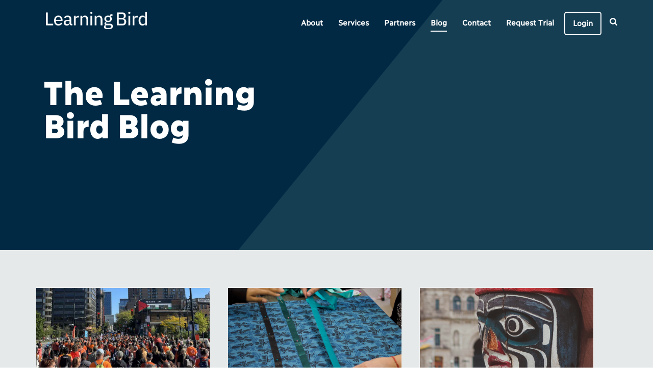

--- FILE ---
content_type: text/html; charset=UTF-8
request_url: https://learningbird.com/blog/
body_size: 26119
content:
<!DOCTYPE html>
<html lang="en-CA" >
<head>
		<meta charset="UTF-8" /><meta name="viewport" content="width=device-width, initial-scale=1.0, minimum-scale=1.0, maximum-scale=1.0, user-scalable=0" /><meta http-equiv="X-UA-Compatible" content="IE=edge,chrome=1" /><meta name="format-detection" content="telephone=no"><script type="text/javascript">var ajaxurl = "https://learningbird.com/wp-admin/admin-ajax.php";</script><meta name='robots' content='index, follow, max-image-preview:large, max-snippet:-1, max-video-preview:-1' />

		<style id="critical-path-css" type="text/css">
			body,html{width:100%;height:100%;margin:0;padding:0}.page-preloader{top:0;left:0;z-index:999;position:fixed;height:100%;width:100%;text-align:center}.preloader-preview-area{animation-delay:-.2s;top:50%;-ms-transform:translateY(100%);transform:translateY(100%);margin-top:10px;max-height:calc(50% - 20px);opacity:1;width:100%;text-align:center;position:absolute}.preloader-logo{max-width:90%;top:50%;-ms-transform:translateY(-100%);transform:translateY(-100%);margin:-10px auto 0 auto;max-height:calc(50% - 20px);opacity:1;position:relative}.ball-pulse>div{width:15px;height:15px;border-radius:100%;margin:2px;animation-fill-mode:both;display:inline-block;animation:ball-pulse .75s infinite cubic-bezier(.2,.68,.18,1.08)}.ball-pulse>div:nth-child(1){animation-delay:-.36s}.ball-pulse>div:nth-child(2){animation-delay:-.24s}.ball-pulse>div:nth-child(3){animation-delay:-.12s}@keyframes ball-pulse{0%{transform:scale(1);opacity:1}45%{transform:scale(.1);opacity:.7}80%{transform:scale(1);opacity:1}}.ball-clip-rotate-pulse{position:relative;-ms-transform:translateY(-15px) translateX(-10px);transform:translateY(-15px) translateX(-10px);display:inline-block}.ball-clip-rotate-pulse>div{animation-fill-mode:both;position:absolute;top:0;left:0;border-radius:100%}.ball-clip-rotate-pulse>div:first-child{height:36px;width:36px;top:7px;left:-7px;animation:ball-clip-rotate-pulse-scale 1s 0s cubic-bezier(.09,.57,.49,.9) infinite}.ball-clip-rotate-pulse>div:last-child{position:absolute;width:50px;height:50px;left:-16px;top:-2px;background:0 0;border:2px solid;animation:ball-clip-rotate-pulse-rotate 1s 0s cubic-bezier(.09,.57,.49,.9) infinite;animation-duration:1s}@keyframes ball-clip-rotate-pulse-rotate{0%{transform:rotate(0) scale(1)}50%{transform:rotate(180deg) scale(.6)}100%{transform:rotate(360deg) scale(1)}}@keyframes ball-clip-rotate-pulse-scale{30%{transform:scale(.3)}100%{transform:scale(1)}}@keyframes square-spin{25%{transform:perspective(100px) rotateX(180deg) rotateY(0)}50%{transform:perspective(100px) rotateX(180deg) rotateY(180deg)}75%{transform:perspective(100px) rotateX(0) rotateY(180deg)}100%{transform:perspective(100px) rotateX(0) rotateY(0)}}.square-spin{display:inline-block}.square-spin>div{animation-fill-mode:both;width:50px;height:50px;animation:square-spin 3s 0s cubic-bezier(.09,.57,.49,.9) infinite}.cube-transition{position:relative;-ms-transform:translate(-25px,-25px);transform:translate(-25px,-25px);display:inline-block}.cube-transition>div{animation-fill-mode:both;width:15px;height:15px;position:absolute;top:-5px;left:-5px;animation:cube-transition 1.6s 0s infinite ease-in-out}.cube-transition>div:last-child{animation-delay:-.8s}@keyframes cube-transition{25%{transform:translateX(50px) scale(.5) rotate(-90deg)}50%{transform:translate(50px,50px) rotate(-180deg)}75%{transform:translateY(50px) scale(.5) rotate(-270deg)}100%{transform:rotate(-360deg)}}.ball-scale>div{border-radius:100%;margin:2px;animation-fill-mode:both;display:inline-block;height:60px;width:60px;animation:ball-scale 1s 0s ease-in-out infinite}@keyframes ball-scale{0%{transform:scale(0)}100%{transform:scale(1);opacity:0}}.line-scale>div{animation-fill-mode:both;display:inline-block;width:5px;height:50px;border-radius:2px;margin:2px}.line-scale>div:nth-child(1){animation:line-scale 1s -.5s infinite cubic-bezier(.2,.68,.18,1.08)}.line-scale>div:nth-child(2){animation:line-scale 1s -.4s infinite cubic-bezier(.2,.68,.18,1.08)}.line-scale>div:nth-child(3){animation:line-scale 1s -.3s infinite cubic-bezier(.2,.68,.18,1.08)}.line-scale>div:nth-child(4){animation:line-scale 1s -.2s infinite cubic-bezier(.2,.68,.18,1.08)}.line-scale>div:nth-child(5){animation:line-scale 1s -.1s infinite cubic-bezier(.2,.68,.18,1.08)}@keyframes line-scale{0%{transform:scaley(1)}50%{transform:scaley(.4)}100%{transform:scaley(1)}}.ball-scale-multiple{position:relative;-ms-transform:translateY(30px);transform:translateY(30px);display:inline-block}.ball-scale-multiple>div{border-radius:100%;animation-fill-mode:both;margin:2px;position:absolute;left:-30px;top:0;opacity:0;margin:0;width:50px;height:50px;animation:ball-scale-multiple 1s 0s linear infinite}.ball-scale-multiple>div:nth-child(2){animation-delay:-.2s}.ball-scale-multiple>div:nth-child(3){animation-delay:-.2s}@keyframes ball-scale-multiple{0%{transform:scale(0);opacity:0}5%{opacity:1}100%{transform:scale(1);opacity:0}}.ball-pulse-sync{display:inline-block}.ball-pulse-sync>div{width:15px;height:15px;border-radius:100%;margin:2px;animation-fill-mode:both;display:inline-block}.ball-pulse-sync>div:nth-child(1){animation:ball-pulse-sync .6s -.21s infinite ease-in-out}.ball-pulse-sync>div:nth-child(2){animation:ball-pulse-sync .6s -.14s infinite ease-in-out}.ball-pulse-sync>div:nth-child(3){animation:ball-pulse-sync .6s -70ms infinite ease-in-out}@keyframes ball-pulse-sync{33%{transform:translateY(10px)}66%{transform:translateY(-10px)}100%{transform:translateY(0)}}.transparent-circle{display:inline-block;border-top:.5em solid rgba(255,255,255,.2);border-right:.5em solid rgba(255,255,255,.2);border-bottom:.5em solid rgba(255,255,255,.2);border-left:.5em solid #fff;transform:translateZ(0);animation:transparent-circle 1.1s infinite linear;width:50px;height:50px;border-radius:50%}.transparent-circle:after{border-radius:50%;width:10em;height:10em}@keyframes transparent-circle{0%{transform:rotate(0)}100%{transform:rotate(360deg)}}.ball-spin-fade-loader{position:relative;top:-10px;left:-10px;display:inline-block}.ball-spin-fade-loader>div{width:15px;height:15px;border-radius:100%;margin:2px;animation-fill-mode:both;position:absolute;animation:ball-spin-fade-loader 1s infinite linear}.ball-spin-fade-loader>div:nth-child(1){top:25px;left:0;animation-delay:-.84s;-webkit-animation-delay:-.84s}.ball-spin-fade-loader>div:nth-child(2){top:17.05px;left:17.05px;animation-delay:-.72s;-webkit-animation-delay:-.72s}.ball-spin-fade-loader>div:nth-child(3){top:0;left:25px;animation-delay:-.6s;-webkit-animation-delay:-.6s}.ball-spin-fade-loader>div:nth-child(4){top:-17.05px;left:17.05px;animation-delay:-.48s;-webkit-animation-delay:-.48s}.ball-spin-fade-loader>div:nth-child(5){top:-25px;left:0;animation-delay:-.36s;-webkit-animation-delay:-.36s}.ball-spin-fade-loader>div:nth-child(6){top:-17.05px;left:-17.05px;animation-delay:-.24s;-webkit-animation-delay:-.24s}.ball-spin-fade-loader>div:nth-child(7){top:0;left:-25px;animation-delay:-.12s;-webkit-animation-delay:-.12s}.ball-spin-fade-loader>div:nth-child(8){top:17.05px;left:-17.05px;animation-delay:0s;-webkit-animation-delay:0s}@keyframes ball-spin-fade-loader{50%{opacity:.3;transform:scale(.4)}100%{opacity:1;transform:scale(1)}}		</style>

		
	<!-- This site is optimized with the Yoast SEO plugin v23.7 - https://yoast.com/wordpress/plugins/seo/ -->
	<title>Blog</title>
	<link rel="canonical" href="https://learningbird.com/blog/" />
	<meta property="og:locale" content="en_US" />
	<meta property="og:type" content="article" />
	<meta property="og:title" content="Blog" />
	<meta property="og:url" content="https://learningbird.com/blog/" />
	<meta property="og:site_name" content="Learning Bird" />
	<meta property="article:publisher" content="https://www.facebook.com/learningbird/" />
	<meta property="article:modified_time" content="2025-08-12T18:15:45+00:00" />
	<meta name="twitter:card" content="summary_large_image" />
	<meta name="twitter:site" content="@learningbird" />
	<script type="application/ld+json" class="yoast-schema-graph">{"@context":"https://schema.org","@graph":[{"@type":"WebPage","@id":"https://learningbird.com/blog/","url":"https://learningbird.com/blog/","name":"Blog","isPartOf":{"@id":"https://learningbird.com/#website"},"datePublished":"2018-08-22T01:10:52+00:00","dateModified":"2025-08-12T18:15:45+00:00","breadcrumb":{"@id":"https://learningbird.com/blog/#breadcrumb"},"inLanguage":"en-CA","potentialAction":[{"@type":"ReadAction","target":["https://learningbird.com/blog/"]}]},{"@type":"BreadcrumbList","@id":"https://learningbird.com/blog/#breadcrumb","itemListElement":[{"@type":"ListItem","position":1,"name":"Home","item":"https://learningbird.com/"},{"@type":"ListItem","position":2,"name":"Blog"}]},{"@type":"WebSite","@id":"https://learningbird.com/#website","url":"https://learningbird.com/","name":"Learning Bird","description":"Supporting First Nations, Métis and Inuit Education Leaders","publisher":{"@id":"https://learningbird.com/#organization"},"potentialAction":[{"@type":"SearchAction","target":{"@type":"EntryPoint","urlTemplate":"https://learningbird.com/?s={search_term_string}"},"query-input":{"@type":"PropertyValueSpecification","valueRequired":true,"valueName":"search_term_string"}}],"inLanguage":"en-CA"},{"@type":"Organization","@id":"https://learningbird.com/#organization","name":"Learning Bird","url":"https://learningbird.com/","logo":{"@type":"ImageObject","inLanguage":"en-CA","@id":"https://learningbird.com/#/schema/logo/image/","url":"https://learningbird.com/wp-content/uploads/2018/08/logo.png","contentUrl":"https://learningbird.com/wp-content/uploads/2018/08/logo.png","width":521,"height":210,"caption":"Learning Bird"},"image":{"@id":"https://learningbird.com/#/schema/logo/image/"},"sameAs":["https://www.facebook.com/learningbird/","https://x.com/learningbird","https://www.instagram.com/learningbird/","https://www.linkedin.com/company/learningbirdinc/"]}]}</script>
	<!-- / Yoast SEO plugin. -->


<link rel='dns-prefetch' href='//www.googletagmanager.com' />
<link rel="alternate" type="application/rss+xml" title="Learning Bird &raquo; Feed" href="https://learningbird.com/feed/" />
<link rel="alternate" type="application/rss+xml" title="Learning Bird &raquo; Comments Feed" href="https://learningbird.com/comments/feed/" />

<link rel="shortcut icon" href="https://learningbird.com/wp-content/uploads/2018/08/favicon.png"  />
<link rel="apple-touch-icon-precomposed" href="https://learningbird.com/wp-content/uploads/2018/08/logo.png">
<link rel="apple-touch-icon-precomposed" sizes="114x114" href="https://learningbird.com/wp-content/uploads/2018/08/logo.png">
<link rel="apple-touch-icon-precomposed" sizes="72x72" href="https://learningbird.com/wp-content/uploads/2018/08/logo.png">
<link rel="apple-touch-icon-precomposed" sizes="144x144" href="https://learningbird.com/wp-content/uploads/2018/08/logo.png">
<link rel="alternate" type="application/rss+xml" title="Learning Bird &raquo; Blog Comments Feed" href="https://learningbird.com/blog/feed/" />
<script type="text/javascript">window.abb = {};php = {};window.PHP = {};PHP.ajax = "https://learningbird.com/wp-admin/admin-ajax.php";PHP.wp_p_id = "133";var mk_header_parallax, mk_banner_parallax, mk_page_parallax, mk_footer_parallax, mk_body_parallax;var mk_images_dir = "https://learningbird.com/wp-content/themes/jupiter/assets/images",mk_theme_js_path = "https://learningbird.com/wp-content/themes/jupiter/assets/js",mk_theme_dir = "https://learningbird.com/wp-content/themes/jupiter",mk_captcha_placeholder = "Enter Captcha",mk_captcha_invalid_txt = "Invalid. Try again.",mk_captcha_correct_txt = "Captcha correct.",mk_responsive_nav_width = 1140,mk_vertical_header_back = "Back",mk_vertical_header_anim = "1",mk_check_rtl = true,mk_grid_width = 1140,mk_ajax_search_option = "beside_nav",mk_preloader_bg_color = "#fff",mk_accent_color = "#415f74",mk_go_to_top =  "true",mk_smooth_scroll =  "true",mk_show_background_video =  "true",mk_preloader_bar_color = "#415f74",mk_preloader_logo = "";var mk_header_parallax = false,mk_banner_parallax = false,mk_footer_parallax = false,mk_body_parallax = false,mk_no_more_posts = "No More Posts",mk_typekit_id   = "",mk_google_fonts = [],mk_global_lazyload = true;</script><link rel='stylesheet' id='wp-block-library-css' href='https://learningbird.com/wp-includes/css/dist/block-library/style.min.css?ver=0161dfc6ae92384c876e51734440aa92' type='text/css' media='all' />
<style id='wp-block-library-theme-inline-css' type='text/css'>
.wp-block-audio :where(figcaption){color:#555;font-size:13px;text-align:center}.is-dark-theme .wp-block-audio :where(figcaption){color:#ffffffa6}.wp-block-audio{margin:0 0 1em}.wp-block-code{border:1px solid #ccc;border-radius:4px;font-family:Menlo,Consolas,monaco,monospace;padding:.8em 1em}.wp-block-embed :where(figcaption){color:#555;font-size:13px;text-align:center}.is-dark-theme .wp-block-embed :where(figcaption){color:#ffffffa6}.wp-block-embed{margin:0 0 1em}.blocks-gallery-caption{color:#555;font-size:13px;text-align:center}.is-dark-theme .blocks-gallery-caption{color:#ffffffa6}:root :where(.wp-block-image figcaption){color:#555;font-size:13px;text-align:center}.is-dark-theme :root :where(.wp-block-image figcaption){color:#ffffffa6}.wp-block-image{margin:0 0 1em}.wp-block-pullquote{border-bottom:4px solid;border-top:4px solid;color:currentColor;margin-bottom:1.75em}.wp-block-pullquote cite,.wp-block-pullquote footer,.wp-block-pullquote__citation{color:currentColor;font-size:.8125em;font-style:normal;text-transform:uppercase}.wp-block-quote{border-left:.25em solid;margin:0 0 1.75em;padding-left:1em}.wp-block-quote cite,.wp-block-quote footer{color:currentColor;font-size:.8125em;font-style:normal;position:relative}.wp-block-quote.has-text-align-right{border-left:none;border-right:.25em solid;padding-left:0;padding-right:1em}.wp-block-quote.has-text-align-center{border:none;padding-left:0}.wp-block-quote.is-large,.wp-block-quote.is-style-large,.wp-block-quote.is-style-plain{border:none}.wp-block-search .wp-block-search__label{font-weight:700}.wp-block-search__button{border:1px solid #ccc;padding:.375em .625em}:where(.wp-block-group.has-background){padding:1.25em 2.375em}.wp-block-separator.has-css-opacity{opacity:.4}.wp-block-separator{border:none;border-bottom:2px solid;margin-left:auto;margin-right:auto}.wp-block-separator.has-alpha-channel-opacity{opacity:1}.wp-block-separator:not(.is-style-wide):not(.is-style-dots){width:100px}.wp-block-separator.has-background:not(.is-style-dots){border-bottom:none;height:1px}.wp-block-separator.has-background:not(.is-style-wide):not(.is-style-dots){height:2px}.wp-block-table{margin:0 0 1em}.wp-block-table td,.wp-block-table th{word-break:normal}.wp-block-table :where(figcaption){color:#555;font-size:13px;text-align:center}.is-dark-theme .wp-block-table :where(figcaption){color:#ffffffa6}.wp-block-video :where(figcaption){color:#555;font-size:13px;text-align:center}.is-dark-theme .wp-block-video :where(figcaption){color:#ffffffa6}.wp-block-video{margin:0 0 1em}:root :where(.wp-block-template-part.has-background){margin-bottom:0;margin-top:0;padding:1.25em 2.375em}
</style>
<style id='classic-theme-styles-inline-css' type='text/css'>
/*! This file is auto-generated */
.wp-block-button__link{color:#fff;background-color:#32373c;border-radius:9999px;box-shadow:none;text-decoration:none;padding:calc(.667em + 2px) calc(1.333em + 2px);font-size:1.125em}.wp-block-file__button{background:#32373c;color:#fff;text-decoration:none}
</style>
<style id='global-styles-inline-css' type='text/css'>
:root{--wp--preset--aspect-ratio--square: 1;--wp--preset--aspect-ratio--4-3: 4/3;--wp--preset--aspect-ratio--3-4: 3/4;--wp--preset--aspect-ratio--3-2: 3/2;--wp--preset--aspect-ratio--2-3: 2/3;--wp--preset--aspect-ratio--16-9: 16/9;--wp--preset--aspect-ratio--9-16: 9/16;--wp--preset--color--black: #000000;--wp--preset--color--cyan-bluish-gray: #abb8c3;--wp--preset--color--white: #ffffff;--wp--preset--color--pale-pink: #f78da7;--wp--preset--color--vivid-red: #cf2e2e;--wp--preset--color--luminous-vivid-orange: #ff6900;--wp--preset--color--luminous-vivid-amber: #fcb900;--wp--preset--color--light-green-cyan: #7bdcb5;--wp--preset--color--vivid-green-cyan: #00d084;--wp--preset--color--pale-cyan-blue: #8ed1fc;--wp--preset--color--vivid-cyan-blue: #0693e3;--wp--preset--color--vivid-purple: #9b51e0;--wp--preset--gradient--vivid-cyan-blue-to-vivid-purple: linear-gradient(135deg,rgba(6,147,227,1) 0%,rgb(155,81,224) 100%);--wp--preset--gradient--light-green-cyan-to-vivid-green-cyan: linear-gradient(135deg,rgb(122,220,180) 0%,rgb(0,208,130) 100%);--wp--preset--gradient--luminous-vivid-amber-to-luminous-vivid-orange: linear-gradient(135deg,rgba(252,185,0,1) 0%,rgba(255,105,0,1) 100%);--wp--preset--gradient--luminous-vivid-orange-to-vivid-red: linear-gradient(135deg,rgba(255,105,0,1) 0%,rgb(207,46,46) 100%);--wp--preset--gradient--very-light-gray-to-cyan-bluish-gray: linear-gradient(135deg,rgb(238,238,238) 0%,rgb(169,184,195) 100%);--wp--preset--gradient--cool-to-warm-spectrum: linear-gradient(135deg,rgb(74,234,220) 0%,rgb(151,120,209) 20%,rgb(207,42,186) 40%,rgb(238,44,130) 60%,rgb(251,105,98) 80%,rgb(254,248,76) 100%);--wp--preset--gradient--blush-light-purple: linear-gradient(135deg,rgb(255,206,236) 0%,rgb(152,150,240) 100%);--wp--preset--gradient--blush-bordeaux: linear-gradient(135deg,rgb(254,205,165) 0%,rgb(254,45,45) 50%,rgb(107,0,62) 100%);--wp--preset--gradient--luminous-dusk: linear-gradient(135deg,rgb(255,203,112) 0%,rgb(199,81,192) 50%,rgb(65,88,208) 100%);--wp--preset--gradient--pale-ocean: linear-gradient(135deg,rgb(255,245,203) 0%,rgb(182,227,212) 50%,rgb(51,167,181) 100%);--wp--preset--gradient--electric-grass: linear-gradient(135deg,rgb(202,248,128) 0%,rgb(113,206,126) 100%);--wp--preset--gradient--midnight: linear-gradient(135deg,rgb(2,3,129) 0%,rgb(40,116,252) 100%);--wp--preset--font-size--small: 13px;--wp--preset--font-size--medium: 20px;--wp--preset--font-size--large: 36px;--wp--preset--font-size--x-large: 42px;--wp--preset--spacing--20: 0.44rem;--wp--preset--spacing--30: 0.67rem;--wp--preset--spacing--40: 1rem;--wp--preset--spacing--50: 1.5rem;--wp--preset--spacing--60: 2.25rem;--wp--preset--spacing--70: 3.38rem;--wp--preset--spacing--80: 5.06rem;--wp--preset--shadow--natural: 6px 6px 9px rgba(0, 0, 0, 0.2);--wp--preset--shadow--deep: 12px 12px 50px rgba(0, 0, 0, 0.4);--wp--preset--shadow--sharp: 6px 6px 0px rgba(0, 0, 0, 0.2);--wp--preset--shadow--outlined: 6px 6px 0px -3px rgba(255, 255, 255, 1), 6px 6px rgba(0, 0, 0, 1);--wp--preset--shadow--crisp: 6px 6px 0px rgba(0, 0, 0, 1);}:where(.is-layout-flex){gap: 0.5em;}:where(.is-layout-grid){gap: 0.5em;}body .is-layout-flex{display: flex;}.is-layout-flex{flex-wrap: wrap;align-items: center;}.is-layout-flex > :is(*, div){margin: 0;}body .is-layout-grid{display: grid;}.is-layout-grid > :is(*, div){margin: 0;}:where(.wp-block-columns.is-layout-flex){gap: 2em;}:where(.wp-block-columns.is-layout-grid){gap: 2em;}:where(.wp-block-post-template.is-layout-flex){gap: 1.25em;}:where(.wp-block-post-template.is-layout-grid){gap: 1.25em;}.has-black-color{color: var(--wp--preset--color--black) !important;}.has-cyan-bluish-gray-color{color: var(--wp--preset--color--cyan-bluish-gray) !important;}.has-white-color{color: var(--wp--preset--color--white) !important;}.has-pale-pink-color{color: var(--wp--preset--color--pale-pink) !important;}.has-vivid-red-color{color: var(--wp--preset--color--vivid-red) !important;}.has-luminous-vivid-orange-color{color: var(--wp--preset--color--luminous-vivid-orange) !important;}.has-luminous-vivid-amber-color{color: var(--wp--preset--color--luminous-vivid-amber) !important;}.has-light-green-cyan-color{color: var(--wp--preset--color--light-green-cyan) !important;}.has-vivid-green-cyan-color{color: var(--wp--preset--color--vivid-green-cyan) !important;}.has-pale-cyan-blue-color{color: var(--wp--preset--color--pale-cyan-blue) !important;}.has-vivid-cyan-blue-color{color: var(--wp--preset--color--vivid-cyan-blue) !important;}.has-vivid-purple-color{color: var(--wp--preset--color--vivid-purple) !important;}.has-black-background-color{background-color: var(--wp--preset--color--black) !important;}.has-cyan-bluish-gray-background-color{background-color: var(--wp--preset--color--cyan-bluish-gray) !important;}.has-white-background-color{background-color: var(--wp--preset--color--white) !important;}.has-pale-pink-background-color{background-color: var(--wp--preset--color--pale-pink) !important;}.has-vivid-red-background-color{background-color: var(--wp--preset--color--vivid-red) !important;}.has-luminous-vivid-orange-background-color{background-color: var(--wp--preset--color--luminous-vivid-orange) !important;}.has-luminous-vivid-amber-background-color{background-color: var(--wp--preset--color--luminous-vivid-amber) !important;}.has-light-green-cyan-background-color{background-color: var(--wp--preset--color--light-green-cyan) !important;}.has-vivid-green-cyan-background-color{background-color: var(--wp--preset--color--vivid-green-cyan) !important;}.has-pale-cyan-blue-background-color{background-color: var(--wp--preset--color--pale-cyan-blue) !important;}.has-vivid-cyan-blue-background-color{background-color: var(--wp--preset--color--vivid-cyan-blue) !important;}.has-vivid-purple-background-color{background-color: var(--wp--preset--color--vivid-purple) !important;}.has-black-border-color{border-color: var(--wp--preset--color--black) !important;}.has-cyan-bluish-gray-border-color{border-color: var(--wp--preset--color--cyan-bluish-gray) !important;}.has-white-border-color{border-color: var(--wp--preset--color--white) !important;}.has-pale-pink-border-color{border-color: var(--wp--preset--color--pale-pink) !important;}.has-vivid-red-border-color{border-color: var(--wp--preset--color--vivid-red) !important;}.has-luminous-vivid-orange-border-color{border-color: var(--wp--preset--color--luminous-vivid-orange) !important;}.has-luminous-vivid-amber-border-color{border-color: var(--wp--preset--color--luminous-vivid-amber) !important;}.has-light-green-cyan-border-color{border-color: var(--wp--preset--color--light-green-cyan) !important;}.has-vivid-green-cyan-border-color{border-color: var(--wp--preset--color--vivid-green-cyan) !important;}.has-pale-cyan-blue-border-color{border-color: var(--wp--preset--color--pale-cyan-blue) !important;}.has-vivid-cyan-blue-border-color{border-color: var(--wp--preset--color--vivid-cyan-blue) !important;}.has-vivid-purple-border-color{border-color: var(--wp--preset--color--vivid-purple) !important;}.has-vivid-cyan-blue-to-vivid-purple-gradient-background{background: var(--wp--preset--gradient--vivid-cyan-blue-to-vivid-purple) !important;}.has-light-green-cyan-to-vivid-green-cyan-gradient-background{background: var(--wp--preset--gradient--light-green-cyan-to-vivid-green-cyan) !important;}.has-luminous-vivid-amber-to-luminous-vivid-orange-gradient-background{background: var(--wp--preset--gradient--luminous-vivid-amber-to-luminous-vivid-orange) !important;}.has-luminous-vivid-orange-to-vivid-red-gradient-background{background: var(--wp--preset--gradient--luminous-vivid-orange-to-vivid-red) !important;}.has-very-light-gray-to-cyan-bluish-gray-gradient-background{background: var(--wp--preset--gradient--very-light-gray-to-cyan-bluish-gray) !important;}.has-cool-to-warm-spectrum-gradient-background{background: var(--wp--preset--gradient--cool-to-warm-spectrum) !important;}.has-blush-light-purple-gradient-background{background: var(--wp--preset--gradient--blush-light-purple) !important;}.has-blush-bordeaux-gradient-background{background: var(--wp--preset--gradient--blush-bordeaux) !important;}.has-luminous-dusk-gradient-background{background: var(--wp--preset--gradient--luminous-dusk) !important;}.has-pale-ocean-gradient-background{background: var(--wp--preset--gradient--pale-ocean) !important;}.has-electric-grass-gradient-background{background: var(--wp--preset--gradient--electric-grass) !important;}.has-midnight-gradient-background{background: var(--wp--preset--gradient--midnight) !important;}.has-small-font-size{font-size: var(--wp--preset--font-size--small) !important;}.has-medium-font-size{font-size: var(--wp--preset--font-size--medium) !important;}.has-large-font-size{font-size: var(--wp--preset--font-size--large) !important;}.has-x-large-font-size{font-size: var(--wp--preset--font-size--x-large) !important;}
:where(.wp-block-post-template.is-layout-flex){gap: 1.25em;}:where(.wp-block-post-template.is-layout-grid){gap: 1.25em;}
:where(.wp-block-columns.is-layout-flex){gap: 2em;}:where(.wp-block-columns.is-layout-grid){gap: 2em;}
:root :where(.wp-block-pullquote){font-size: 1.5em;line-height: 1.6;}
</style>
<link rel='stylesheet' id='theme-styles-css' href='https://learningbird.com/wp-content/themes/jupiter/assets/stylesheet/min/full-styles.6.10.2.css?ver=1661961963' type='text/css' media='all' />
<style id='theme-styles-inline-css' type='text/css'>

			#wpadminbar {
				-webkit-backface-visibility: hidden;
				backface-visibility: hidden;
				-webkit-perspective: 1000;
				-ms-perspective: 1000;
				perspective: 1000;
				-webkit-transform: translateZ(0px);
				-ms-transform: translateZ(0px);
				transform: translateZ(0px);
			}
			@media screen and (max-width: 600px) {
				#wpadminbar {
					position: fixed !important;
				}
			}
		
body { background-color:#fff; } .hb-custom-header #mk-page-introduce, .mk-header { background-color:#f7f7f7; } .hb-custom-header > div, .mk-header-bg { background-color:#fff; } .mk-classic-nav-bg { background-color:#fff; } .master-holder-bg { background-color:#fff; } #mk-footer { background-color:#032944; } #mk-boxed-layout { -webkit-box-shadow:0 0 0px rgba(0, 0, 0, 0); -moz-box-shadow:0 0 0px rgba(0, 0, 0, 0); box-shadow:0 0 0px rgba(0, 0, 0, 0); } .mk-news-tab .mk-tabs-tabs .is-active a, .mk-fancy-title.pattern-style span, .mk-fancy-title.pattern-style.color-gradient span:after, .page-bg-color { background-color:#fff; } .page-title { font-size:20px; color:; text-transform:uppercase; font-weight:400; letter-spacing:2px; } .page-subtitle { font-size:14px; line-height:100%; color:; font-size:14px; text-transform:none; } body { font-family:Arial, Helvetica, sans-serif } @font-face { font-family:'star'; src:url('https://learningbird.com/wp-content/themes/jupiter/assets/stylesheet/fonts/star/font.eot'); src:url('https://learningbird.com/wp-content/themes/jupiter/assets/stylesheet/fonts/star/font.eot?#iefix') format('embedded-opentype'), url('https://learningbird.com/wp-content/themes/jupiter/assets/stylesheet/fonts/star/font.woff') format('woff'), url('https://learningbird.com/wp-content/themes/jupiter/assets/stylesheet/fonts/star/font.ttf') format('truetype'), url('https://learningbird.com/wp-content/themes/jupiter/assets/stylesheet/fonts/star/font.svg#star') format('svg'); font-weight:normal; font-style:normal; } @font-face { font-family:'WooCommerce'; src:url('https://learningbird.com/wp-content/themes/jupiter/assets/stylesheet/fonts/woocommerce/font.eot'); src:url('https://learningbird.com/wp-content/themes/jupiter/assets/stylesheet/fonts/woocommerce/font.eot?#iefix') format('embedded-opentype'), url('https://learningbird.com/wp-content/themes/jupiter/assets/stylesheet/fonts/woocommerce/font.woff') format('woff'), url('https://learningbird.com/wp-content/themes/jupiter/assets/stylesheet/fonts/woocommerce/font.ttf') format('truetype'), url('https://learningbird.com/wp-content/themes/jupiter/assets/stylesheet/fonts/woocommerce/font.svg#WooCommerce') format('svg'); font-weight:normal; font-style:normal; } @font-face { font-family:'Ilisarniq-Light'; font-style:normal; font-weight:400; src:url('https://learningbird.com/fonts/Ilisarniq-Light.eot'); src:local('Ilisarniq-Light'), local('Ilisarniq-Light'), url('https://learningbird.com/fonts/Ilisarniq-Light.eot?#iefix') format('embedded-opentype'), url('https://learningbird.com/fonts/Ilisarniq-Light.woff2') format('woff2'), url('https://learningbird.com/fonts/Ilisarniq-Light.woff') format('woff'), url('https://learningbird.com/fonts/Ilisarniq-Light.ttf') format('truetype'), url('https://learningbird.com/fonts/Ilisarniq-Light.svg#Poppins') format('svg'); } @font-face { font-family:'Ilisarniq-Regular'; font-style:normal; font-weight:400; src:url('https://learningbird.com/fonts/Ilisarniq-Regular.eot'); src:local('Ilisarniq-Regular'), local('Ilisarniq-Regular'), url('https://learningbird.com/fonts/Ilisarniq-Regular.eot?#iefix') format('embedded-opentype'), url('https://learningbird.com/fonts/Ilisarniq-Regular.woff2') format('woff2'), url('https://learningbird.com/fonts/Ilisarniq-Regular.woff') format('woff'), url('https://learningbird.com/fonts/Ilisarniq-Regular.ttf') format('truetype'), url('https://learningbird.com/fonts/Ilisarniq-Regular.svg#Poppins') format('svg'); } @font-face { font-family:'Ilisarniq-Black'; font-style:normal; font-weight:400; src:url('https://learningbird.com/fonts/Ilisarniq-Black.eot'); src:local('Ilisarniq-Black'), local('Ilisarniq-Black'), url('https://learningbird.com/fonts/Ilisarniq-Black.eot?#iefix') format('embedded-opentype'), url('https://learningbird.com/fonts/Ilisarniq-Black.woff2') format('woff2'), url('https://learningbird.com/fonts/Ilisarniq-Black.woff') format('woff'), url('https://learningbird.com/fonts/Ilisarniq-Black.ttf') format('truetype'), url('https://learningbird.com/fonts/Ilisarniq-Black.svg#Poppins') format('svg'); } body { font-family:'Ilisarniq-Light' !important; } h1, h2, h3, h4, h5, h6, a.menu-item-link { font-family:'Ilisarniq-Regular'; letter-spacing:0px !important; } .slider-text-heading { font-family:'Ilisarniq-Black' !important; } .slider-button-text { font-family:'Ilisarniq-Regular' !important; } .widgettitle { font-family:'Ilisarniq-Regular' !important; } .white-text { color:#fff !important; } .html5vid video { opacity:0.5 !important; } #mk-nav-search-wrapper { right:-3px; } .nav-side-search-icon::before { content:"»" !important; color:#fff; font-style:normal; font-size:22px; font-weight:800; margin-top:-7px; } .nav-side-search-icon .mk-svg-icon { display:none; } ul.sub-menu { left:15px !important; margin-top:-5px !important; } .fancybox-skin { background-color:transparent !important; } .login-link a:after { height:0px !important; } .login-link a { border:2px solid #ffffff !important; border-radius:5px; padding-bottom:6px; margin-top:6px; margin-left:5px; } .login-link a:hover { border:2px solid #d2d2d2 !important; border-radius:5px; } .header-style-1 .menu-hover-style-5 .main-navigation-ul > li > a.menu-item-link { line-height:34px !important; } #mk-footer li.post-list-image a img { display:none; } .widget_posts_lists ul li .post-list-info { margin:0px 10px 5px 0px; background-color:#093e52; padding:10px; } .widget_posts_lists ul li .post-list-title { display:block; font-size:14px; line-height:18px; color:#fff !important; } #mk-theme-container #mk-footer .widget_posts_lists ul li .post-list-meta time { color:rgba(255, 255, 255, 0.4) !important; } .widget_posts_lists ul li .post-list-meta { display:block; padding-top:4px; font-size:12px; line-height:20px; font-style:normal; } .mk-footer-copyright { line-height:20px; float:initial; padding:25px; opacity:.8; display:block; margin-bottom:20px; } .mk-footer-copyright a { color:rgba(255,255,255,0.6) !important; } .mk-footer-copyright a:hover { color:rgba(255,255,255,1) !important; } .subfooter-left-block { float:left !important; } .subfooter-right-block { float:right; margin-left:10px !important; } .subfooter-block { width:100% !important; } .mk-blog-hero.bold-style .mk-author-avatar { display:none; } #mk-page-introduce { display:none; } .mk-blog-classic-item .mk-blog-meta-wrapper { display:none; } .mk-blog-classic-item { margin-bottom:0px; border:0px solid #eee; } .mk-blog-classic-item .mk-blog-meta, .mk-blog-modern-item .mk-blog-meta { margin-left:29px; margin-right:29px; padding-top:15px; padding-bottom:35px; padding-left:0px; padding-right:0px; } .mk-blog-classic-item .the-title a, .mk-blog-modern-item .the-title a { font-size:24px; line-height:24px; color:#1d3e56; font-family:'Ilisarniq-Black'; } .mk-blog-single .blog-single-title { font-size:30px; line-height:34px; color:#1d3e56; font-family:'Ilisarniq-Black'; } .blog-modern-social-section { display:none; } .video-container .video-thumbnail-overlay { background-color:rgba(0,0,0,0) !important; } .program-label { background-color:#ffffff; display:inline-block; padding:6px; font-size:12px; margin-left:30px; margin-top:0px; } .program-heading { font-family:'Ilisarniq-Black'; color:#ffffff !important; line-height:40px; font-size:35px !important; border-bottom:2px solid rgba(255,255,255,0.2); margin-left:29px; margin-right:29px; padding-top:35px; padding-bottom:30px; } .program-blurb { color:#ffffff !important; margin-left:29px; margin-right:29px; } .program-blurb-link a { margin-left:29px; margin-right:29px; } a.program-blub-link { margin-left:28px; color:#fff !important; } .video-label { font-family:'Ilisarniq-Black'; color:rgba(3, 41, 68, 0.9); line-height:30px; font-size:24px !important; margin-left:15px; margin-right:15px; display:inline-block; } .video-text { margin-left:15px; margin-right:15px; } .mk-box-icon-2 .mk-box-icon-2-image { line-height:105px; height:160px; width:initial; float:left; padding-right:30px; opacity:0.55; } .vc_btn3.vc_btn3-color-info.vc_btn3-style-modern { color:#fff; background-color:#0093b1; border:0px; } .vc_btn3.vc_btn3-color-info.vc_btn3-style-modern:hover { color:#fff; background-color:#0093b1; border:0px; } .vc_btn3.vc_btn3-style-modern { background-image:initial !important; } .letter-spacing-1 { letter-spacing:0px !important; } @media only screen and (min-width :375px) and (max-width :736px) { iframe#hfc-frame { display:none; } }
</style>
<link rel='stylesheet' id='mkhb-render-css' href='https://learningbird.com/wp-content/themes/jupiter/header-builder/includes/assets/css/mkhb-render.css?ver=6.10.2' type='text/css' media='all' />
<link rel='stylesheet' id='mkhb-row-css' href='https://learningbird.com/wp-content/themes/jupiter/header-builder/includes/assets/css/mkhb-row.css?ver=6.10.2' type='text/css' media='all' />
<link rel='stylesheet' id='mkhb-column-css' href='https://learningbird.com/wp-content/themes/jupiter/header-builder/includes/assets/css/mkhb-column.css?ver=6.10.2' type='text/css' media='all' />
<link rel='stylesheet' id='js_composer_front-css' href='https://learningbird.com/wp-content/plugins/js_composer_theme/assets/css/js_composer.min.css?ver=7.9' type='text/css' media='all' />
<link rel='stylesheet' id='theme-options-css' href='https://learningbird.com/wp-content/uploads/mk_assets/theme-options-production-1768944548.css?ver=1768944548' type='text/css' media='all' />
<link rel='stylesheet' id='jupiter-donut-shortcodes-css' href='https://learningbird.com/wp-content/plugins/jupiter-donut/assets/css/shortcodes-styles.min.css?ver=1.6.1' type='text/css' media='all' />
<script type="text/javascript" data-noptimize='' data-no-minify='' src="https://learningbird.com/wp-content/themes/jupiter/assets/js/plugins/wp-enqueue/min/webfontloader.js?ver=0161dfc6ae92384c876e51734440aa92" id="mk-webfontloader-js"></script>
<script type="text/javascript" id="mk-webfontloader-js-after">
/* <![CDATA[ */
WebFontConfig = {
	timeout: 2000
}

if ( mk_typekit_id.length > 0 ) {
	WebFontConfig.typekit = {
		id: mk_typekit_id
	}
}

if ( mk_google_fonts.length > 0 ) {
	WebFontConfig.google = {
		families:  mk_google_fonts
	}
}

if ( (mk_google_fonts.length > 0 || mk_typekit_id.length > 0) && navigator.userAgent.indexOf("Speed Insights") == -1) {
	WebFont.load( WebFontConfig );
}
		
/* ]]> */
</script>
<script type="text/javascript" src="https://learningbird.com/wp-includes/js/jquery/jquery.min.js?ver=3.7.1" id="jquery-core-js"></script>
<script type="text/javascript" src="https://learningbird.com/wp-includes/js/jquery/jquery-migrate.min.js?ver=3.4.1" id="jquery-migrate-js"></script>

<!-- Google tag (gtag.js) snippet added by Site Kit -->

<!-- Google Analytics snippet added by Site Kit -->
<script type="text/javascript" src="https://www.googletagmanager.com/gtag/js?id=G-ECTHFSX1YJ" id="google_gtagjs-js" async></script>
<script type="text/javascript" id="google_gtagjs-js-after">
/* <![CDATA[ */
window.dataLayer = window.dataLayer || [];function gtag(){dataLayer.push(arguments);}
gtag("set","linker",{"domains":["learningbird.com"]});
gtag("js", new Date());
gtag("set", "developer_id.dZTNiMT", true);
gtag("config", "G-ECTHFSX1YJ");
/* ]]> */
</script>

<!-- End Google tag (gtag.js) snippet added by Site Kit -->
<script></script><link rel="https://api.w.org/" href="https://learningbird.com/wp-json/" /><link rel="alternate" title="JSON" type="application/json" href="https://learningbird.com/wp-json/wp/v2/pages/133" /><link rel="EditURI" type="application/rsd+xml" title="RSD" href="https://learningbird.com/xmlrpc.php?rsd" />
<link rel='shortlink' href='https://learningbird.com/?p=133' />
<link rel="alternate" title="oEmbed (JSON)" type="application/json+oembed" href="https://learningbird.com/wp-json/oembed/1.0/embed?url=https%3A%2F%2Flearningbird.com%2Fblog%2F" />
<link rel="alternate" title="oEmbed (XML)" type="text/xml+oembed" href="https://learningbird.com/wp-json/oembed/1.0/embed?url=https%3A%2F%2Flearningbird.com%2Fblog%2F&#038;format=xml" />
<meta name="generator" content="Site Kit by Google 1.138.0" /><meta itemprop="author" content="Learning Bird" /><meta itemprop="datePublished" content="August 21, 2018" /><meta itemprop="dateModified" content="August 12, 2025" /><meta itemprop="publisher" content="Learning Bird" /><script> var isTest = false; </script><style type="text/css">.recentcomments a{display:inline !important;padding:0 !important;margin:0 !important;}</style><meta name="generator" content="Powered by WPBakery Page Builder - drag and drop page builder for WordPress."/>
<style data-type="vc_custom-css">.hide { display: none; }

.mk-blog-classic-item {
    width: 30%;
    margin-right: 3%;
    margin-bottom: 30px;
}
.mk-blog-classic-item:nth-child(3n+1){
    clear:left
}

.mk-blog-classic-item .mk-blog-meta-wrapper {
    display: block;
}
.mk-blog-classic-item .mk-blog-meta-wrapper>div { display: none; }
#theme-page time {
    font-style: normal;
    font-size: 14px;
    background-color: #fff;
    position: relative;
    left: -48px;
    padding: 4px;
}

@media only screen and (min-width : 375px) and (max-width : 736px) { 
.mk-blog-classic-item {
    width: 100%;
    margin-right: 0%;
}
}</style><meta name="generator" content="Powered by Slider Revolution 6.7.20 - responsive, Mobile-Friendly Slider Plugin for WordPress with comfortable drag and drop interface." />
<link rel="icon" href="https://learningbird.com/wp-content/uploads/2018/08/cropped-favicon-32x32.png" sizes="32x32" />
<link rel="icon" href="https://learningbird.com/wp-content/uploads/2018/08/cropped-favicon-192x192.png" sizes="192x192" />
<link rel="apple-touch-icon" href="https://learningbird.com/wp-content/uploads/2018/08/cropped-favicon-180x180.png" />
<meta name="msapplication-TileImage" content="https://learningbird.com/wp-content/uploads/2018/08/cropped-favicon-270x270.png" />
<script>function setREVStartSize(e){
			//window.requestAnimationFrame(function() {
				window.RSIW = window.RSIW===undefined ? window.innerWidth : window.RSIW;
				window.RSIH = window.RSIH===undefined ? window.innerHeight : window.RSIH;
				try {
					var pw = document.getElementById(e.c).parentNode.offsetWidth,
						newh;
					pw = pw===0 || isNaN(pw) || (e.l=="fullwidth" || e.layout=="fullwidth") ? window.RSIW : pw;
					e.tabw = e.tabw===undefined ? 0 : parseInt(e.tabw);
					e.thumbw = e.thumbw===undefined ? 0 : parseInt(e.thumbw);
					e.tabh = e.tabh===undefined ? 0 : parseInt(e.tabh);
					e.thumbh = e.thumbh===undefined ? 0 : parseInt(e.thumbh);
					e.tabhide = e.tabhide===undefined ? 0 : parseInt(e.tabhide);
					e.thumbhide = e.thumbhide===undefined ? 0 : parseInt(e.thumbhide);
					e.mh = e.mh===undefined || e.mh=="" || e.mh==="auto" ? 0 : parseInt(e.mh,0);
					if(e.layout==="fullscreen" || e.l==="fullscreen")
						newh = Math.max(e.mh,window.RSIH);
					else{
						e.gw = Array.isArray(e.gw) ? e.gw : [e.gw];
						for (var i in e.rl) if (e.gw[i]===undefined || e.gw[i]===0) e.gw[i] = e.gw[i-1];
						e.gh = e.el===undefined || e.el==="" || (Array.isArray(e.el) && e.el.length==0)? e.gh : e.el;
						e.gh = Array.isArray(e.gh) ? e.gh : [e.gh];
						for (var i in e.rl) if (e.gh[i]===undefined || e.gh[i]===0) e.gh[i] = e.gh[i-1];
											
						var nl = new Array(e.rl.length),
							ix = 0,
							sl;
						e.tabw = e.tabhide>=pw ? 0 : e.tabw;
						e.thumbw = e.thumbhide>=pw ? 0 : e.thumbw;
						e.tabh = e.tabhide>=pw ? 0 : e.tabh;
						e.thumbh = e.thumbhide>=pw ? 0 : e.thumbh;
						for (var i in e.rl) nl[i] = e.rl[i]<window.RSIW ? 0 : e.rl[i];
						sl = nl[0];
						for (var i in nl) if (sl>nl[i] && nl[i]>0) { sl = nl[i]; ix=i;}
						var m = pw>(e.gw[ix]+e.tabw+e.thumbw) ? 1 : (pw-(e.tabw+e.thumbw)) / (e.gw[ix]);
						newh =  (e.gh[ix] * m) + (e.tabh + e.thumbh);
					}
					var el = document.getElementById(e.c);
					if (el!==null && el) el.style.height = newh+"px";
					el = document.getElementById(e.c+"_wrapper");
					if (el!==null && el) {
						el.style.height = newh+"px";
						el.style.display = "block";
					}
				} catch(e){
					console.log("Failure at Presize of Slider:" + e)
				}
			//});
		  };</script>
<meta name="generator" content="Jupiter 6.10.2" /><style type="text/css" data-type="vc_shortcodes-default-css">.vc_do_btn{margin-bottom:22px;}</style><style type="text/css" data-type="vc_shortcodes-custom-css">.vc_custom_1534538886485{background-color: #e5e9ea !important;}.vc_custom_1534800097779{background-image: url(https://learningbird.com/wp-content/uploads/2018/08/startup-594090_1920crop.jpg?id=89) !important;background-position: center !important;background-repeat: no-repeat !important;background-size: cover !important;}.vc_custom_1534900963115{margin-top: 0px !important;padding-top: 0px !important;}.vc_custom_1534799635550{margin-bottom: 0px !important;}</style><noscript><style> .wpb_animate_when_almost_visible { opacity: 1; }</style></noscript>	</head>

<body class="page-template-default page page-id-133 wpb-js-composer js-comp-ver-7.9 vc_responsive" itemscope="itemscope" itemtype="https://schema.org/WebPage"  data-adminbar="">
	
	<!-- Target for scroll anchors to achieve native browser bahaviour + possible enhancements like smooth scrolling -->
	<div id="top-of-page"></div>

		<div id="mk-boxed-layout">

			<div id="mk-theme-container" class="trans-header">

				 
    <header data-height='80'
                data-sticky-height='65'
                data-responsive-height='80'
                data-transparent-skin='light'
                data-header-style='1'
                data-sticky-style='fixed'
                data-sticky-offset='header' id="mk-header-1" class="mk-header header-style-1 header-align-left  toolbar-false menu-hover-5 sticky-style-fixed mk-background-stretch boxed-header  transparent-header light-skin bg-true" role="banner" itemscope="itemscope" itemtype="https://schema.org/WPHeader" >
                    <div class="mk-header-holder">
                                                <div class="mk-header-inner add-header-height">

                    <div class="mk-header-bg "></div>

                    
                                                <div class="mk-grid header-grid">
                    
                            <div class="mk-header-nav-container one-row-style menu-hover-style-5" role="navigation" itemscope="itemscope" itemtype="https://schema.org/SiteNavigationElement" >
                                <nav class="mk-main-navigation js-main-nav"><ul id="menu-main-menu" class="main-navigation-ul"><li id="menu-item-130" class="menu-item menu-item-type-post_type menu-item-object-page menu-item-has-children no-mega-menu"><a class="menu-item-link js-smooth-scroll"  href="https://learningbird.com/about/">About</a>
<ul style="" class="sub-menu ">
	<li id="menu-item-191" class="menu-item menu-item-type-post_type menu-item-object-page"><a class="menu-item-link js-smooth-scroll"  href="https://learningbird.com/about/news/">News</a></li>
	<li id="menu-item-203" class="menu-item menu-item-type-post_type menu-item-object-page"><a class="menu-item-link js-smooth-scroll"  href="https://learningbird.com/about/careers/">Careers</a></li>
	<li id="menu-item-2620" class="menu-item menu-item-type-post_type menu-item-object-page"><a class="menu-item-link js-smooth-scroll"  href="https://learningbird.com/about/freelance-opportunities/">Freelance Opportunities</a></li>
</ul>
</li>
<li id="menu-item-1736" class="menu-item menu-item-type-post_type menu-item-object-page no-mega-menu"><a class="menu-item-link js-smooth-scroll"  href="https://learningbird.com/services/">Services</a></li>
<li id="menu-item-155" class="menu-item menu-item-type-post_type menu-item-object-page no-mega-menu"><a class="menu-item-link js-smooth-scroll"  href="https://learningbird.com/partners/">Partners</a></li>
<li id="menu-item-142" class="menu-item menu-item-type-post_type menu-item-object-page current-menu-item page_item page-item-133 current_page_item no-mega-menu"><a class="menu-item-link js-smooth-scroll"  href="https://learningbird.com/blog/">Blog</a></li>
<li id="menu-item-131" class="menu-item menu-item-type-post_type menu-item-object-page menu-item-has-children no-mega-menu"><a class="menu-item-link js-smooth-scroll"  href="https://learningbird.com/contact/">Contact</a>
<ul style="" class="sub-menu ">
	<li id="menu-item-648" class="menu-item menu-item-type-post_type menu-item-object-page"><a class="menu-item-link js-smooth-scroll"  href="https://learningbird.com/support/">Support</a></li>
</ul>
</li>
<li id="menu-item-206" class="menu-item menu-item-type-custom menu-item-object-custom no-mega-menu"><a class="menu-item-link js-smooth-scroll"  target="_blank" href="https://app.learningbird.com/trial">Request Trial</a></li>
<li id="menu-item-205" class="login-link menu-item menu-item-type-custom menu-item-object-custom no-mega-menu"><a class="menu-item-link js-smooth-scroll"  target="_blank" href="http://app.learningbird.com/login/">Login</a></li>
</ul></nav>
<div class="main-nav-side-search">
	
	<a class="mk-search-trigger add-header-height mk-toggle-trigger" href="#"><i class="mk-svg-icon-wrapper"><svg  class="mk-svg-icon" data-name="mk-icon-search" data-cacheid="icon-69711b711af49" style=" height:16px; width: 14.857142857143px; "  xmlns="http://www.w3.org/2000/svg" viewBox="0 0 1664 1792"><path d="M1152 832q0-185-131.5-316.5t-316.5-131.5-316.5 131.5-131.5 316.5 131.5 316.5 316.5 131.5 316.5-131.5 131.5-316.5zm512 832q0 52-38 90t-90 38q-54 0-90-38l-343-342q-179 124-399 124-143 0-273.5-55.5t-225-150-150-225-55.5-273.5 55.5-273.5 150-225 225-150 273.5-55.5 273.5 55.5 225 150 150 225 55.5 273.5q0 220-124 399l343 343q37 37 37 90z"/></svg></i></a>

	<div id="mk-nav-search-wrapper" class="mk-box-to-trigger">
		<form method="get" id="mk-header-navside-searchform" action="https://learningbird.com/">
			<input type="text" name="s" id="mk-ajax-search-input" autocomplete="off" />
			<input type="hidden" id="security" name="security" value="8b00c3b556" /><input type="hidden" name="_wp_http_referer" value="/blog/" />			<i class="nav-side-search-icon"><input type="submit" value=""/><svg  class="mk-svg-icon" data-name="mk-moon-search-3" data-cacheid="icon-69711b711b0db" style=" height:16px; width: 16px; "  xmlns="http://www.w3.org/2000/svg" viewBox="0 0 512 512"><path d="M496.131 435.698l-121.276-103.147c-12.537-11.283-25.945-16.463-36.776-15.963 28.628-33.534 45.921-77.039 45.921-124.588 0-106.039-85.961-192-192-192-106.038 0-192 85.961-192 192s85.961 192 192 192c47.549 0 91.054-17.293 124.588-45.922-.5 10.831 4.68 24.239 15.963 36.776l103.147 121.276c17.661 19.623 46.511 21.277 64.11 3.678s15.946-46.449-3.677-64.11zm-304.131-115.698c-70.692 0-128-57.308-128-128s57.308-128 128-128 128 57.308 128 128-57.307 128-128 128z"/></svg></i>
		</form>
		<ul id="mk-nav-search-result" class="ui-autocomplete"></ul>
	</div>

</div>

                            </div>
                            
<div class="mk-nav-responsive-link">
    <div class="mk-css-icon-menu">
        <div class="mk-css-icon-menu-line-1"></div>
        <div class="mk-css-icon-menu-line-2"></div>
        <div class="mk-css-icon-menu-line-3"></div>
    </div>
</div>	<div class=" header-logo fit-logo-img add-header-height logo-is-responsive logo-has-sticky">
		<a href="https://learningbird.com/" title="Learning Bird">

			<img class="mk-desktop-logo dark-logo "
				title="Supporting First Nations, Métis and Inuit Education Leaders"
				alt="Supporting First Nations, Métis and Inuit Education Leaders"
				src="https://learningbird.com/wp-content/uploads/2018/08/logo.png" />

							<img class="mk-desktop-logo light-logo "
					title="Supporting First Nations, Métis and Inuit Education Leaders"
					alt="Supporting First Nations, Métis and Inuit Education Leaders"
					src="https://learningbird.com/wp-content/uploads/2018/08/logo-light.png" />
			
							<img class="mk-resposnive-logo "
					title="Supporting First Nations, Métis and Inuit Education Leaders"
					alt="Supporting First Nations, Métis and Inuit Education Leaders"
					src="https://learningbird.com/wp-content/uploads/2018/08/logo.png" />
			
							<img class="mk-sticky-logo "
					title="Supporting First Nations, Métis and Inuit Education Leaders"
					alt="Supporting First Nations, Métis and Inuit Education Leaders"
					src="https://learningbird.com/wp-content/uploads/2018/08/logo.png" />
					</a>
	</div>

                                            </div>
                    
                    <div class="mk-header-right">
                                            </div>

                </div>
                
<div class="mk-responsive-wrap">

	<nav class="menu-main-menu-container"><ul id="menu-main-menu-1" class="mk-responsive-nav"><li id="responsive-menu-item-130" class="menu-item menu-item-type-post_type menu-item-object-page menu-item-has-children"><a class="menu-item-link js-smooth-scroll"  href="https://learningbird.com/about/">About</a><span class="mk-nav-arrow mk-nav-sub-closed"><svg  class="mk-svg-icon" data-name="mk-moon-arrow-down" data-cacheid="icon-69711b711b826" style=" height:16px; width: 16px; "  xmlns="http://www.w3.org/2000/svg" viewBox="0 0 512 512"><path d="M512 192l-96-96-160 160-160-160-96 96 256 255.999z"/></svg></span>
<ul class="sub-menu ">
	<li id="responsive-menu-item-191" class="menu-item menu-item-type-post_type menu-item-object-page"><a class="menu-item-link js-smooth-scroll"  href="https://learningbird.com/about/news/">News</a></li>
	<li id="responsive-menu-item-203" class="menu-item menu-item-type-post_type menu-item-object-page"><a class="menu-item-link js-smooth-scroll"  href="https://learningbird.com/about/careers/">Careers</a></li>
	<li id="responsive-menu-item-2620" class="menu-item menu-item-type-post_type menu-item-object-page"><a class="menu-item-link js-smooth-scroll"  href="https://learningbird.com/about/freelance-opportunities/">Freelance Opportunities</a></li>
</ul>
</li>
<li id="responsive-menu-item-1736" class="menu-item menu-item-type-post_type menu-item-object-page"><a class="menu-item-link js-smooth-scroll"  href="https://learningbird.com/services/">Services</a></li>
<li id="responsive-menu-item-155" class="menu-item menu-item-type-post_type menu-item-object-page"><a class="menu-item-link js-smooth-scroll"  href="https://learningbird.com/partners/">Partners</a></li>
<li id="responsive-menu-item-142" class="menu-item menu-item-type-post_type menu-item-object-page current-menu-item page_item page-item-133 current_page_item"><a class="menu-item-link js-smooth-scroll"  href="https://learningbird.com/blog/">Blog</a></li>
<li id="responsive-menu-item-131" class="menu-item menu-item-type-post_type menu-item-object-page menu-item-has-children"><a class="menu-item-link js-smooth-scroll"  href="https://learningbird.com/contact/">Contact</a><span class="mk-nav-arrow mk-nav-sub-closed"><svg  class="mk-svg-icon" data-name="mk-moon-arrow-down" data-cacheid="icon-69711b711ba2f" style=" height:16px; width: 16px; "  xmlns="http://www.w3.org/2000/svg" viewBox="0 0 512 512"><path d="M512 192l-96-96-160 160-160-160-96 96 256 255.999z"/></svg></span>
<ul class="sub-menu ">
	<li id="responsive-menu-item-648" class="menu-item menu-item-type-post_type menu-item-object-page"><a class="menu-item-link js-smooth-scroll"  href="https://learningbird.com/support/">Support</a></li>
</ul>
</li>
<li id="responsive-menu-item-206" class="menu-item menu-item-type-custom menu-item-object-custom"><a class="menu-item-link js-smooth-scroll"  target="_blank" href="https://app.learningbird.com/trial">Request Trial</a></li>
<li id="responsive-menu-item-205" class="login-link menu-item menu-item-type-custom menu-item-object-custom"><a class="menu-item-link js-smooth-scroll"  target="_blank" href="http://app.learningbird.com/login/">Login</a></li>
</ul></nav>
			<form class="responsive-searchform" method="get" action="https://learningbird.com/">
		    <input type="text" class="text-input" value="" name="s" id="s" placeholder="Search.." />
		    <i><input value="" type="submit" /><svg  class="mk-svg-icon" data-name="mk-icon-search" data-cacheid="icon-69711b711bb6a" xmlns="http://www.w3.org/2000/svg" viewBox="0 0 1664 1792"><path d="M1152 832q0-185-131.5-316.5t-316.5-131.5-316.5 131.5-131.5 316.5 131.5 316.5 316.5 131.5 316.5-131.5 131.5-316.5zm512 832q0 52-38 90t-90 38q-54 0-90-38l-343-342q-179 124-399 124-143 0-273.5-55.5t-225-150-150-225-55.5-273.5 55.5-273.5 150-225 225-150 273.5-55.5 273.5 55.5 225 150 150 225 55.5 273.5q0 220-124 399l343 343q37 37 37 90z"/></svg></i>
		</form>
		

</div>
        
            </div>
        
                        
    </header>

		<div id="theme-page" class="master-holder  clearfix" itemscope="itemscope" itemtype="https://schema.org/Blog" >
			<div class="master-holder-bg-holder">
				<div id="theme-page-bg" class="master-holder-bg js-el"  ></div>
			</div>
			<div class="mk-main-wrapper-holder">
				<div id="mk-page-id-133" class="theme-page-wrapper mk-main-wrapper mk-grid full-layout no-padding">
					<div class="theme-content no-padding" itemprop="mainEntityOfPage">
							<div class="wpb-content-wrapper">
<div class="mk-page-section-wrapper" data-mk-full-width="true" data-mk-full-width-init="true" data-mk-stretch-content="true">
	<div id="page-section-2" class="mk-page-section self-hosted   full_layout full-width-2 js-el js-master-row jupiter-donut-   "    data-intro-effect="false">

			
			<div class="mk-page-section-inner">
				


<div class="mk-video-color-mask"></div>

				
				
	
	<div class="background-layer-holder">
		<div id="background-layer--2" data-mk-lazyload="false" class="background-layer mk-background-stretch none-blend-effect js-el"    data-mk-img-set='{"landscape":{"desktop":"https://learningbird.com/wp-content/uploads/2018/08/banner-bg.png","tablet":"https://learningbird.com/wp-content/uploads/2018/08/banner-bg-1024x768.png","mobile":"https://learningbird.com/wp-content/uploads/2018/08/banner-bg-736x414.png"},"responsive":"true"}' >
									<div class="mk-color-layer"></div>
		</div>
	</div>

			</div>

			
        <div class="page-section-content vc_row-fluid page-section-fullwidth fluid-width-equal-height-columns vertical-align-top" >
            <div class="mk-padding-wrapper wpb_row">
<div class="vc_col-sm-12 wpb_column column_container  jupiter-donut- _ jupiter-donut-height-full">
	
			<!-- START Blog REVOLUTION SLIDER 6.7.20 --><p class="rs-p-wp-fix"></p>
			<rs-module-wrap id="rev_slider_5_1_wrapper" data-source="gallery" style="visibility:hidden;background:transparent;padding:0;margin:0px auto;margin-top:0;margin-bottom:0;">
				<rs-module id="rev_slider_5_1" style="" data-version="6.7.20">
					<rs-slides style="overflow: hidden; position: absolute;">
						<rs-slide style="position: absolute;" data-key="rs-5" data-title="Slide" data-anim="adpr:false;">
							<img decoding="async" src="//learningbird.com/wp-content/plugins/revslider/sr6/assets/assets/dummy.png" alt="Slide" title="Blog" class="rev-slidebg tp-rs-img rs-lazyload" data-lazyload="//learningbird.com/wp-content/plugins/revslider/sr6/assets/assets/transparent.png" data-no-retina>
<!--
							--><rs-layer
								id="slider-5-slide-5-layer-1" 
								class="slider-text-heading"
								data-type="text"
								data-rsp_ch="on"
								data-xy="xo:65px,75px,75px,40px;y:m;"
								data-text="s:65,65,55,50;l:65,65,55,60;a:inherit;"
								data-frame_0="tp:600;"
								data-frame_1="tp:600;st:0;"
								data-frame_999="o:0;tp:600;st:w;sR:8700;"
								style="z-index:5;font-family:'Open Sans';"
							>The Learning<br>Bird Blog 
							</rs-layer><!--

							--><rs-layer
								id="slider-5-slide-5-layer-4" 
								class="slider-button-text rev-btn"
								data-type="button"
								data-color="rgba(255,255,255,1)"
								data-xy="xo:75px;yo:415px;"
								data-text="s:14;l:14;fw:500;a:inherit;"
								data-vbility="f,f,f,f"
								data-rsp_bd="off"
								data-padding="t:12;r:25;b:12;l:25;"
								data-border="bos:solid;boc:#0093b1;bow:2px,2px,2px,2px;bor:2px,2px,2px,2px;"
								data-frame_0="tp:600;"
								data-frame_1="tp:600;st:0;"
								data-frame_999="o:0;tp:600;st:w;sR:8700;"
								data-frame_hover="c:#000;bgc:#fff;boc:#fff;bor:0px,0px,0px,0px;bos:solid;bow:2px,2px,2px,2px;oX:50;oY:50;sp:0;e:none;"
								style="z-index:6;background-color:#0093b1;font-family:'Roboto';cursor:pointer;outline:none;box-shadow:none;box-sizing:border-box;-moz-box-sizing:border-box;-webkit-box-sizing:border-box;"
							>Try now 
							</rs-layer><!--
-->					</rs-slide>
					</rs-slides>
				</rs-module>
				<script>
					setREVStartSize({c: 'rev_slider_5_1',rl:[1240,1024,778,480],el:[],gw:[1240,1024,778,480],gh:[400,400,400,250],type:'standard',justify:'',layout:'fullwidth',mh:"0"});if (window.RS_MODULES!==undefined && window.RS_MODULES.modules!==undefined && window.RS_MODULES.modules["revslider51"]!==undefined) {window.RS_MODULES.modules["revslider51"].once = false;window.revapi5 = undefined;if (window.RS_MODULES.checkMinimal!==undefined) window.RS_MODULES.checkMinimal()}
				</script>
			</rs-module-wrap>
			<!-- END REVOLUTION SLIDER -->

<div id="padding-4" class="mk-padding-divider jupiter-donut-  jupiter-donut-clearfix"></div>

</div>
</div>
            <div class="clearboth"></div>
        </div>


			
			
			
		<div class="clearboth"></div>
	</div>
</div>
<div class="vc_row-full-width vc_clearfix"></div>


<div  data-mk-full-width="true" data-mk-full-width-init="false" class="wpb_row vc_row vc_row-fluid jupiter-donut- mk-fullwidth-true  attched-false    vc_custom_1534538886485  js-master-row ">
			<div class="mk-grid">
				
<div class="vc_col-sm-12 wpb_column column_container  jupiter-donut- _ jupiter-donut-height-full">
	
<div id="padding-6" class="mk-padding-divider jupiter-donut-  jupiter-donut-clearfix"></div>



<div class="wpb_row vc_inner vc_row vc_row-fluid jupiter-donut-  add-padding-2 attched-true   ">
			<div class="wpb_column vc_column_container vc_col-sm-12"><div class="vc_column-inner vc_custom_1534900963115"><div class="wpb_wrapper">

<section id="loop-7" data-query="[base64]" data-loop-atts="[base64]" data-pagination-style="1" data-max-pages="9" data-loop-iterator="12" data-loop-posts="" class="js-loop js-el jupiter-donut-clearfix mk-blog-container mk-classic-wrapper mk-jupiter-blog   jupiter-donut- mag-one-column mk-blog-container-lazyload" itemscope="itemscope" itemtype="https://schema.org/Blog" >
    
<article id="3207" class="mk-blog-classic-item mk-isotop-item image-post-type mk-blog-landscape">

    <div class="featured-image"><a class="full-cover-link " title="Six Tips for Supporting Indigenous Education in Your Classroom" href="https://learningbird.com/six-tips-for-supporting-indigenous-education-in-your-classroom/">&nbsp;</a><img fetchpriority="high" decoding="async" class="blog-image" alt="Six Tips for Supporting Indigenous Education in Your Classroom" title="Six Tips for Supporting Indigenous Education in Your Classroom" src="https://learningbird.com/wp-content/uploads/bfi_thumb/dummy-transparent-ql3sq8iujbhl1xztrs92d8h14njtcmha48ssbga6pc.png" data-mk-image-src-set='{"default":"https://learningbird.com/wp-content/uploads/bfi_thumb/six-tips-indigenous-education-rg1xo5ezd3qfk0upxz4rxhpk2l13ga0sqt3cmx9i0g.png","2x":"https://learningbird.com/wp-content/uploads/bfi_thumb/six-tips-indigenous-education-rg1xo5fd91upfo84us4tyf0tthezahzlsfpzsxgzj4.png","mobile":"https://learningbird.com/wp-content/uploads/bfi_thumb/six-tips-indigenous-education-3i320ywc095wkihsq3sou3gbijao41oiymgstqpashvsys4da.png","responsive":"true"}' width="1140" height="600" itemprop="image" /><div class="image-hover-overlay"></div><div class="post-type-badge" href="https://learningbird.com/six-tips-for-supporting-indigenous-education-in-your-classroom/"><svg  class="mk-svg-icon" data-name="mk-li-image" data-cacheid="icon-69711b7123782" style=" height:48px; width: 48px; "  xmlns="http://www.w3.org/2000/svg" viewBox="0 0 512 512"><path d="M460.038 4.877h-408.076c-25.995 0-47.086 21.083-47.086 47.086v408.075c0 26.002 21.09 47.086 47.086 47.086h408.075c26.01 0 47.086-21.083 47.086-47.086v-408.076c0-26.003-21.075-47.085-47.085-47.085zm-408.076 31.39h408.075c8.66 0 15.695 7.042 15.695 15.695v321.744h-52.696l-55.606-116.112c-2.33-4.874-7.005-8.208-12.385-8.821-5.318-.583-10.667 1.594-14.039 5.817l-35.866 44.993-84.883-138.192c-2.989-4.858-8.476-7.664-14.117-7.457-5.717.268-10.836 3.633-13.35 8.775l-103.384 210.997h-53.139v-321.744c0-8.652 7.05-15.695 15.695-15.695zm72.437 337.378l84.04-171.528 81.665 132.956c2.667 4.361 7.311 7.135 12.415 7.45 5.196.314 10.039-1.894 13.227-5.879l34.196-42.901 38.272 79.902h-263.815zm335.639 102.088h-408.076c-8.645 0-15.695-7.043-15.695-15.695v-54.941h439.466v54.941c0 8.652-7.036 15.695-15.695 15.695zm-94.141-266.819c34.67 0 62.781-28.111 62.781-62.781 0-34.671-28.111-62.781-62.781-62.781-34.671 0-62.781 28.11-62.781 62.781s28.11 62.781 62.781 62.781zm0-94.171c17.304 0 31.39 14.078 31.39 31.39s-14.086 31.39-31.39 31.39c-17.32 0-31.39-14.079-31.39-31.39 0-17.312 14.07-31.39 31.39-31.39z"/></svg></div></div>

    <div class="mk-blog-meta">

        <div class="mk-blog-meta-wrapper"><div class="mk-blog-author blog-meta-item"><span>By</span> <a href="https://learningbird.com/author/hannah-arseneau-danielis/" title="Posts by Hannah Arseneau-Danielis" rel="author">Hannah Arseneau-Danielis</a></div><div class="mk-categories blog-meta-item"><span> In</span> <a href="https://learningbird.com/category/classroom-practice/" rel="category tag">Classroom Practice</a>, <a href="https://learningbird.com/category/decolonizing-and-indigenizing-your-teaching/" rel="category tag">Decolonizing and Indigenizing Your Teaching</a></div><span>Posted</span> <time datetime="2026-01-05"><a href="https://learningbird.com/2026/01/">January 5, 2026</a></time></div>        <h3 class="the-title"><a href="https://learningbird.com/six-tips-for-supporting-indigenous-education-in-your-classroom/">Six Tips for Supporting Indigenous Education in Your Classroom</a></h3>        <div class="the-excerpt"><p>Education shapes our understanding of the world and one another. It sets the foundation for a brighter, more equitable future. All students [...]</p></div>
        <a class="mk-readmore" href="https://learningbird.com/six-tips-for-supporting-indigenous-education-in-your-classroom/"><svg  class="mk-svg-icon" data-name="mk-moon-arrow-right-2" data-cacheid="icon-69711b7123f9a" style=" height:8px; width: 8px; "  xmlns="http://www.w3.org/2000/svg" viewBox="0 0 512 512"><path d="M192 0l-96 96 160 160-160 160 96 96 256-256z"/></svg>Read More</a>        <div class="clearboth"></div>
    </div>

</article>

<article id="3200" class="mk-blog-classic-item mk-isotop-item image-post-type mk-blog-landscape">

    <div class="featured-image"><a class="full-cover-link " title="Ribbon Skirt Day: Honouring Culture, Strength, and Unity" href="https://learningbird.com/ribbon-skirt-day-honouring-culture-strength-and-unity/">&nbsp;</a><img decoding="async" class="blog-image" alt="Ribbon Skirt Day: Honouring Culture, Strength, and Unity" title="Ribbon Skirt Day: Honouring Culture, Strength, and Unity" src="https://learningbird.com/wp-content/uploads/bfi_thumb/dummy-transparent-ql3sq8iujbhl1xztrs92d8h14njtcmha48ssbga6pc.png" data-mk-image-src-set='{"default":"https://learningbird.com/wp-content/uploads/bfi_thumb/ribbon-skirt-day_blog-header-reuec5j4fjjb0nuuge55fw2qfrq8i2nz5ybeqtopkg.png","2x":"https://learningbird.com/wp-content/uploads/bfi_thumb/ribbon-skirt-day_blog-header-reuec5jibhnkwb89d757gte06o44cams7ky1wtw734.png","mobile":"https://learningbird.com/wp-content/uploads/bfi_thumb/ribbon-skirt-day_blog-header-3hxi0qmv9vvgharm6tdqciikksodmt98mqeooy93grtsd87xa.png","responsive":"true"}' width="1140" height="600" itemprop="image" /><div class="image-hover-overlay"></div><div class="post-type-badge" href="https://learningbird.com/ribbon-skirt-day-honouring-culture-strength-and-unity/"><svg  class="mk-svg-icon" data-name="mk-li-image" data-cacheid="icon-69711b7124761" style=" height:48px; width: 48px; "  xmlns="http://www.w3.org/2000/svg" viewBox="0 0 512 512"><path d="M460.038 4.877h-408.076c-25.995 0-47.086 21.083-47.086 47.086v408.075c0 26.002 21.09 47.086 47.086 47.086h408.075c26.01 0 47.086-21.083 47.086-47.086v-408.076c0-26.003-21.075-47.085-47.085-47.085zm-408.076 31.39h408.075c8.66 0 15.695 7.042 15.695 15.695v321.744h-52.696l-55.606-116.112c-2.33-4.874-7.005-8.208-12.385-8.821-5.318-.583-10.667 1.594-14.039 5.817l-35.866 44.993-84.883-138.192c-2.989-4.858-8.476-7.664-14.117-7.457-5.717.268-10.836 3.633-13.35 8.775l-103.384 210.997h-53.139v-321.744c0-8.652 7.05-15.695 15.695-15.695zm72.437 337.378l84.04-171.528 81.665 132.956c2.667 4.361 7.311 7.135 12.415 7.45 5.196.314 10.039-1.894 13.227-5.879l34.196-42.901 38.272 79.902h-263.815zm335.639 102.088h-408.076c-8.645 0-15.695-7.043-15.695-15.695v-54.941h439.466v54.941c0 8.652-7.036 15.695-15.695 15.695zm-94.141-266.819c34.67 0 62.781-28.111 62.781-62.781 0-34.671-28.111-62.781-62.781-62.781-34.671 0-62.781 28.11-62.781 62.781s28.11 62.781 62.781 62.781zm0-94.171c17.304 0 31.39 14.078 31.39 31.39s-14.086 31.39-31.39 31.39c-17.32 0-31.39-14.079-31.39-31.39 0-17.312 14.07-31.39 31.39-31.39z"/></svg></div></div>

    <div class="mk-blog-meta">

        <div class="mk-blog-meta-wrapper"><div class="mk-blog-author blog-meta-item"><span>By</span> <a href="https://learningbird.com/author/denise-desjardins/" title="Posts by Denise Desjardins" rel="author">Denise Desjardins</a></div><div class="mk-categories blog-meta-item"><span> In</span> <a href="https://learningbird.com/category/classroom-practice/" rel="category tag">Classroom Practice</a>, <a href="https://learningbird.com/category/decolonizing-and-indigenizing-your-teaching/" rel="category tag">Decolonizing and Indigenizing Your Teaching</a></div><span>Posted</span> <time datetime="2025-11-24"><a href="https://learningbird.com/2025/11/">November 24, 2025</a></time></div>        <h3 class="the-title"><a href="https://learningbird.com/ribbon-skirt-day-honouring-culture-strength-and-unity/">Ribbon Skirt Day: Honouring Culture, Strength, and Unity</a></h3>        <div class="the-excerpt"><p>Ribbon skirts carry deep meaning, with culture, identity, and resilience woven into every fabric thread.  Each year on January 4, people across [...]</p></div>
        <a class="mk-readmore" href="https://learningbird.com/ribbon-skirt-day-honouring-culture-strength-and-unity/"><svg  class="mk-svg-icon" data-name="mk-moon-arrow-right-2" data-cacheid="icon-69711b7124d79" style=" height:8px; width: 8px; "  xmlns="http://www.w3.org/2000/svg" viewBox="0 0 512 512"><path d="M192 0l-96 96 160 160-160 160 96 96 256-256z"/></svg>Read More</a>        <div class="clearboth"></div>
    </div>

</article>

<article id="3154" class="mk-blog-classic-item mk-isotop-item image-post-type mk-blog-landscape">

    <div class="featured-image"><a class="full-cover-link " title="Discussing Indigenous History and Contemporary Issues in the Classroom" href="https://learningbird.com/discussing-indigenous-history-and-contemporary-issues-in-the-classroom/">&nbsp;</a><img decoding="async" class="blog-image" alt="Discussing Indigenous History and Contemporary Issues in the Classroom" title="Discussing Indigenous History and Contemporary Issues in the Classroom" src="https://learningbird.com/wp-content/uploads/bfi_thumb/dummy-transparent-ql3sq8iujbhl1xztrs92d8h14njtcmha48ssbga6pc.png" data-mk-image-src-set='{"default":"https://learningbird.com/wp-content/uploads/bfi_thumb/discussing-indigenous-history-and-contemporary-issues-in-the-classroom-header-rc8exxjxmxh6lkdnvpnct99j3rdim2aewxh07r1yls.png","2x":"https://learningbird.com/wp-content/uploads/bfi_thumb/discussing-indigenous-history-and-contemporary-issues-in-the-classroom-header-rc8exxkbivlgh7r2sineu6ksunrega97yk3ndr9g4g.png","mobile":"https://learningbird.com/wp-content/uploads/bfi_thumb/discussing-indigenous-history-and-contemporary-issues-in-the-classroom-header-3hli9mycainqhnica8ibj2zvs9m05lpyd9zh9n17qxr7oe2am.png","responsive":"true"}' width="1140" height="600" itemprop="image" /><div class="image-hover-overlay"></div><div class="post-type-badge" href="https://learningbird.com/discussing-indigenous-history-and-contemporary-issues-in-the-classroom/"><svg  class="mk-svg-icon" data-name="mk-li-image" data-cacheid="icon-69711b712551a" style=" height:48px; width: 48px; "  xmlns="http://www.w3.org/2000/svg" viewBox="0 0 512 512"><path d="M460.038 4.877h-408.076c-25.995 0-47.086 21.083-47.086 47.086v408.075c0 26.002 21.09 47.086 47.086 47.086h408.075c26.01 0 47.086-21.083 47.086-47.086v-408.076c0-26.003-21.075-47.085-47.085-47.085zm-408.076 31.39h408.075c8.66 0 15.695 7.042 15.695 15.695v321.744h-52.696l-55.606-116.112c-2.33-4.874-7.005-8.208-12.385-8.821-5.318-.583-10.667 1.594-14.039 5.817l-35.866 44.993-84.883-138.192c-2.989-4.858-8.476-7.664-14.117-7.457-5.717.268-10.836 3.633-13.35 8.775l-103.384 210.997h-53.139v-321.744c0-8.652 7.05-15.695 15.695-15.695zm72.437 337.378l84.04-171.528 81.665 132.956c2.667 4.361 7.311 7.135 12.415 7.45 5.196.314 10.039-1.894 13.227-5.879l34.196-42.901 38.272 79.902h-263.815zm335.639 102.088h-408.076c-8.645 0-15.695-7.043-15.695-15.695v-54.941h439.466v54.941c0 8.652-7.036 15.695-15.695 15.695zm-94.141-266.819c34.67 0 62.781-28.111 62.781-62.781 0-34.671-28.111-62.781-62.781-62.781-34.671 0-62.781 28.11-62.781 62.781s28.11 62.781 62.781 62.781zm0-94.171c17.304 0 31.39 14.078 31.39 31.39s-14.086 31.39-31.39 31.39c-17.32 0-31.39-14.079-31.39-31.39 0-17.312 14.07-31.39 31.39-31.39z"/></svg></div></div>

    <div class="mk-blog-meta">

        <div class="mk-blog-meta-wrapper"><div class="mk-blog-author blog-meta-item"><span>By</span> <a href="https://learningbird.com/author/hannah-arseneau-danielis/" title="Posts by Hannah Arseneau-Danielis" rel="author">Hannah Arseneau-Danielis</a></div><div class="mk-categories blog-meta-item"><span> In</span> <a href="https://learningbird.com/category/classroom-practice/" rel="category tag">Classroom Practice</a>, <a href="https://learningbird.com/category/decolonizing-and-indigenizing-your-teaching/" rel="category tag">Decolonizing and Indigenizing Your Teaching</a></div><span>Posted</span> <time datetime="2025-10-02"><a href="https://learningbird.com/2025/10/">October 2, 2025</a></time></div>        <h3 class="the-title"><a href="https://learningbird.com/discussing-indigenous-history-and-contemporary-issues-in-the-classroom/">Discussing Indigenous History and Contemporary Issues in the Classroom</a></h3>        <div class="the-excerpt"><p>Teaching Indigenous history and discussing contemporary issues in the classroom helps learners understand the rich cultures and traditions of [...]</p></div>
        <a class="mk-readmore" href="https://learningbird.com/discussing-indigenous-history-and-contemporary-issues-in-the-classroom/"><svg  class="mk-svg-icon" data-name="mk-moon-arrow-right-2" data-cacheid="icon-69711b7125add" style=" height:8px; width: 8px; "  xmlns="http://www.w3.org/2000/svg" viewBox="0 0 512 512"><path d="M192 0l-96 96 160 160-160 160 96 96 256-256z"/></svg>Read More</a>        <div class="clearboth"></div>
    </div>

</article>

<article id="3144" class="mk-blog-classic-item mk-isotop-item image-post-type mk-blog-landscape">

    <div class="featured-image"><a class="full-cover-link " title="Carrying Truth and Reconciliation Forward in the Classroom" href="https://learningbird.com/carrying-truth-and-reconciliation-forward-in-the-classroom/">&nbsp;</a><img loading="lazy" decoding="async" class="blog-image" alt="Carrying Truth and Reconciliation Forward in the Classroom" title="Carrying Truth and Reconciliation Forward in the Classroom" src="https://learningbird.com/wp-content/uploads/bfi_thumb/dummy-transparent-ql3sq8iujbhl1xztrs92d8h14njtcmha48ssbga6pc.png" data-mk-image-src-set='{"default":"https://learningbird.com/wp-content/uploads/bfi_thumb/honouring-the-national-day-for-truth-and-reconciliation-rb9k6x0bjrrgrnsrvsjabi7d3rk53jhnh5v5ookh9s.png","2x":"https://learningbird.com/wp-content/uploads/bfi_thumb/honouring-the-national-day-for-truth-and-reconciliation-rb9k6x0pfpvqnb66sljccfimuny0xrggishsuorysg.png","mobile":"https://learningbird.com/wp-content/uploads/bfi_thumb/honouring-the-national-day-for-truth-and-reconciliation-3hh25e6aztzmff96iepxvixxb1rflc70iys9pnmhe4ihq78ym.png","responsive":"true"}' width="1140" height="600" itemprop="image" /><div class="image-hover-overlay"></div><div class="post-type-badge" href="https://learningbird.com/carrying-truth-and-reconciliation-forward-in-the-classroom/"><svg  class="mk-svg-icon" data-name="mk-li-image" data-cacheid="icon-69711b712626e" style=" height:48px; width: 48px; "  xmlns="http://www.w3.org/2000/svg" viewBox="0 0 512 512"><path d="M460.038 4.877h-408.076c-25.995 0-47.086 21.083-47.086 47.086v408.075c0 26.002 21.09 47.086 47.086 47.086h408.075c26.01 0 47.086-21.083 47.086-47.086v-408.076c0-26.003-21.075-47.085-47.085-47.085zm-408.076 31.39h408.075c8.66 0 15.695 7.042 15.695 15.695v321.744h-52.696l-55.606-116.112c-2.33-4.874-7.005-8.208-12.385-8.821-5.318-.583-10.667 1.594-14.039 5.817l-35.866 44.993-84.883-138.192c-2.989-4.858-8.476-7.664-14.117-7.457-5.717.268-10.836 3.633-13.35 8.775l-103.384 210.997h-53.139v-321.744c0-8.652 7.05-15.695 15.695-15.695zm72.437 337.378l84.04-171.528 81.665 132.956c2.667 4.361 7.311 7.135 12.415 7.45 5.196.314 10.039-1.894 13.227-5.879l34.196-42.901 38.272 79.902h-263.815zm335.639 102.088h-408.076c-8.645 0-15.695-7.043-15.695-15.695v-54.941h439.466v54.941c0 8.652-7.036 15.695-15.695 15.695zm-94.141-266.819c34.67 0 62.781-28.111 62.781-62.781 0-34.671-28.111-62.781-62.781-62.781-34.671 0-62.781 28.11-62.781 62.781s28.11 62.781 62.781 62.781zm0-94.171c17.304 0 31.39 14.078 31.39 31.39s-14.086 31.39-31.39 31.39c-17.32 0-31.39-14.079-31.39-31.39 0-17.312 14.07-31.39 31.39-31.39z"/></svg></div></div>

    <div class="mk-blog-meta">

        <div class="mk-blog-meta-wrapper"><div class="mk-blog-author blog-meta-item"><span>By</span> <a href="https://learningbird.com/author/hannah-mcgregor/" title="Posts by Hannah McGregor" rel="author">Hannah McGregor</a></div><div class="mk-categories blog-meta-item"><span> In</span> <a href="https://learningbird.com/category/classroom-practice/" rel="category tag">Classroom Practice</a>, <a href="https://learningbird.com/category/decolonizing-and-indigenizing-your-teaching/" rel="category tag">Decolonizing and Indigenizing Your Teaching</a></div><span>Posted</span> <time datetime="2025-09-04"><a href="https://learningbird.com/2025/09/">September 4, 2025</a></time></div>        <h3 class="the-title"><a href="https://learningbird.com/carrying-truth-and-reconciliation-forward-in-the-classroom/">Carrying Truth and Reconciliation Forward in the Classroom</a></h3>        <div class="the-excerpt"><p>On September 30, Canada honours the National Day for Truth and Reconciliation—also known as Orange Shirt Day—to discuss the effects and legacy of [...]</p></div>
        <a class="mk-readmore" href="https://learningbird.com/carrying-truth-and-reconciliation-forward-in-the-classroom/"><svg  class="mk-svg-icon" data-name="mk-moon-arrow-right-2" data-cacheid="icon-69711b71268dd" style=" height:8px; width: 8px; "  xmlns="http://www.w3.org/2000/svg" viewBox="0 0 512 512"><path d="M192 0l-96 96 160 160-160 160 96 96 256-256z"/></svg>Read More</a>        <div class="clearboth"></div>
    </div>

</article>

<article id="3126" class="mk-blog-classic-item mk-isotop-item image-post-type mk-blog-landscape">

    <div class="featured-image"><a class="full-cover-link " title="Indigenous Language Revitalization: Resources, Tools, and Trends" href="https://learningbird.com/indigenous-language-revitalization-resources-tools-and-trends/">&nbsp;</a><img loading="lazy" decoding="async" class="blog-image" alt="Indigenous Language Revitalization: Resources, Tools, and Trends" title="Indigenous Language Revitalization: Resources, Tools, and Trends" src="https://learningbird.com/wp-content/uploads/bfi_thumb/dummy-transparent-ql3sq8iujbhl1xztrs92d8h14njtcmha48ssbga6pc.png" data-mk-image-src-set='{"default":"https://learningbird.com/wp-content/uploads/bfi_thumb/exploring-language-resources-tools-trends-and-community-priorities-r9t7fmlodugoi3kyr76rg1im1rxdabkqggnkkacnlc.png","2x":"https://learningbird.com/wp-content/uploads/bfi_thumb/exploring-language-resources-tools-trends-and-community-priorities-r9t7fmm29skydqydo06tgytvsob94jjji3a7qak540.png","mobile":"https://learningbird.com/wp-content/uploads/bfi_thumb/exploring-language-resources-tools-trends-and-community-priorities-3hadmxnmikvz825j3918oaqgvnd67i9vfz76cvxk7f7wsv866.png","responsive":"true"}' width="1140" height="600" itemprop="image" /><div class="image-hover-overlay"></div><div class="post-type-badge" href="https://learningbird.com/indigenous-language-revitalization-resources-tools-and-trends/"><svg  class="mk-svg-icon" data-name="mk-li-image" data-cacheid="icon-69711b7127096" style=" height:48px; width: 48px; "  xmlns="http://www.w3.org/2000/svg" viewBox="0 0 512 512"><path d="M460.038 4.877h-408.076c-25.995 0-47.086 21.083-47.086 47.086v408.075c0 26.002 21.09 47.086 47.086 47.086h408.075c26.01 0 47.086-21.083 47.086-47.086v-408.076c0-26.003-21.075-47.085-47.085-47.085zm-408.076 31.39h408.075c8.66 0 15.695 7.042 15.695 15.695v321.744h-52.696l-55.606-116.112c-2.33-4.874-7.005-8.208-12.385-8.821-5.318-.583-10.667 1.594-14.039 5.817l-35.866 44.993-84.883-138.192c-2.989-4.858-8.476-7.664-14.117-7.457-5.717.268-10.836 3.633-13.35 8.775l-103.384 210.997h-53.139v-321.744c0-8.652 7.05-15.695 15.695-15.695zm72.437 337.378l84.04-171.528 81.665 132.956c2.667 4.361 7.311 7.135 12.415 7.45 5.196.314 10.039-1.894 13.227-5.879l34.196-42.901 38.272 79.902h-263.815zm335.639 102.088h-408.076c-8.645 0-15.695-7.043-15.695-15.695v-54.941h439.466v54.941c0 8.652-7.036 15.695-15.695 15.695zm-94.141-266.819c34.67 0 62.781-28.111 62.781-62.781 0-34.671-28.111-62.781-62.781-62.781-34.671 0-62.781 28.11-62.781 62.781s28.11 62.781 62.781 62.781zm0-94.171c17.304 0 31.39 14.078 31.39 31.39s-14.086 31.39-31.39 31.39c-17.32 0-31.39-14.079-31.39-31.39 0-17.312 14.07-31.39 31.39-31.39z"/></svg></div></div>

    <div class="mk-blog-meta">

        <div class="mk-blog-meta-wrapper"><div class="mk-blog-author blog-meta-item"><span>By</span> <a href="https://learningbird.com/author/hannah-mcgregor/" title="Posts by Hannah McGregor" rel="author">Hannah McGregor</a></div><div class="mk-categories blog-meta-item"><span> In</span> <a href="https://learningbird.com/category/community-language/" rel="category tag">Community Language</a></div><span>Posted</span> <time datetime="2025-08-06"><a href="https://learningbird.com/2025/08/">August 6, 2025</a></time></div>        <h3 class="the-title"><a href="https://learningbird.com/indigenous-language-revitalization-resources-tools-and-trends/">Indigenous Language Revitalization: Resources, Tools, and Trends</a></h3>        <div class="the-excerpt"><p>Across Turtle Island, many Indigenous communities are leading incredible work in Indigenous language revitalization, reclaiming and strengthening [...]</p></div>
        <a class="mk-readmore" href="https://learningbird.com/indigenous-language-revitalization-resources-tools-and-trends/"><svg  class="mk-svg-icon" data-name="mk-moon-arrow-right-2" data-cacheid="icon-69711b7127587" style=" height:8px; width: 8px; "  xmlns="http://www.w3.org/2000/svg" viewBox="0 0 512 512"><path d="M192 0l-96 96 160 160-160 160 96 96 256-256z"/></svg>Read More</a>        <div class="clearboth"></div>
    </div>

</article>

<article id="3101" class="mk-blog-classic-item mk-isotop-item image-post-type mk-blog-landscape">

    <div class="featured-image"><a class="full-cover-link " title="How to Build a Community Language Plan" href="https://learningbird.com/from-vision-to-action-a-practical-guide-to-creating-a-community-language-plan/">&nbsp;</a><img loading="lazy" decoding="async" class="blog-image" alt="How to Build a Community Language Plan" title="How to Build a Community Language Plan" src="https://learningbird.com/wp-content/uploads/bfi_thumb/dummy-transparent-ql3sq8iujbhl1xztrs92d8h14njtcmha48ssbga6pc.png" data-mk-image-src-set='{"default":"https://learningbird.com/wp-content/uploads/bfi_thumb/from-vision-to-action-a-practical-approach-to-community-language-planning-r86o9rvsmas437chc83w9i9bhdmovv5myy5lyxjomo.png","2x":"https://learningbird.com/wp-content/uploads/bfi_thumb/from-vision-to-action-a-practical-approach-to-community-language-planning-r86o9rw6i8wdyupw913yafkl8a0kq34g0ks94xr65c.png","mobile":"https://learningbird.com/wp-content/uploads/bfi_thumb/from-vision-to-action-a-practical-approach-to-community-language-planning-3h2wqrhluy49bog2g9cctq50mxd5p9zbyj5w2bpeh69seauji.png","responsive":"true"}' width="1140" height="600" itemprop="image" /><div class="image-hover-overlay"></div><div class="post-type-badge" href="https://learningbird.com/from-vision-to-action-a-practical-guide-to-creating-a-community-language-plan/"><svg  class="mk-svg-icon" data-name="mk-li-image" data-cacheid="icon-69711b7127d13" style=" height:48px; width: 48px; "  xmlns="http://www.w3.org/2000/svg" viewBox="0 0 512 512"><path d="M460.038 4.877h-408.076c-25.995 0-47.086 21.083-47.086 47.086v408.075c0 26.002 21.09 47.086 47.086 47.086h408.075c26.01 0 47.086-21.083 47.086-47.086v-408.076c0-26.003-21.075-47.085-47.085-47.085zm-408.076 31.39h408.075c8.66 0 15.695 7.042 15.695 15.695v321.744h-52.696l-55.606-116.112c-2.33-4.874-7.005-8.208-12.385-8.821-5.318-.583-10.667 1.594-14.039 5.817l-35.866 44.993-84.883-138.192c-2.989-4.858-8.476-7.664-14.117-7.457-5.717.268-10.836 3.633-13.35 8.775l-103.384 210.997h-53.139v-321.744c0-8.652 7.05-15.695 15.695-15.695zm72.437 337.378l84.04-171.528 81.665 132.956c2.667 4.361 7.311 7.135 12.415 7.45 5.196.314 10.039-1.894 13.227-5.879l34.196-42.901 38.272 79.902h-263.815zm335.639 102.088h-408.076c-8.645 0-15.695-7.043-15.695-15.695v-54.941h439.466v54.941c0 8.652-7.036 15.695-15.695 15.695zm-94.141-266.819c34.67 0 62.781-28.111 62.781-62.781 0-34.671-28.111-62.781-62.781-62.781-34.671 0-62.781 28.11-62.781 62.781s28.11 62.781 62.781 62.781zm0-94.171c17.304 0 31.39 14.078 31.39 31.39s-14.086 31.39-31.39 31.39c-17.32 0-31.39-14.079-31.39-31.39 0-17.312 14.07-31.39 31.39-31.39z"/></svg></div></div>

    <div class="mk-blog-meta">

        <div class="mk-blog-meta-wrapper"><div class="mk-blog-author blog-meta-item"><span>By</span> <a href="https://learningbird.com/author/hannah-mcgregor/" title="Posts by Hannah McGregor" rel="author">Hannah McGregor</a></div><div class="mk-categories blog-meta-item"><span> In</span> <a href="https://learningbird.com/category/community-language/" rel="category tag">Community Language</a></div><span>Posted</span> <time datetime="2025-07-03"><a href="https://learningbird.com/2025/07/">July 3, 2025</a></time></div>        <h3 class="the-title"><a href="https://learningbird.com/from-vision-to-action-a-practical-guide-to-creating-a-community-language-plan/">How to Build a Community Language Plan</a></h3>        <div class="the-excerpt"><p>Language is more than words. It also carries culture, worldview, and relationships with land and community. For Indigenous Peoples, reclaiming [...]</p></div>
        <a class="mk-readmore" href="https://learningbird.com/from-vision-to-action-a-practical-guide-to-creating-a-community-language-plan/"><svg  class="mk-svg-icon" data-name="mk-moon-arrow-right-2" data-cacheid="icon-69711b71285bf" style=" height:8px; width: 8px; "  xmlns="http://www.w3.org/2000/svg" viewBox="0 0 512 512"><path d="M192 0l-96 96 160 160-160 160 96 96 256-256z"/></svg>Read More</a>        <div class="clearboth"></div>
    </div>

</article>

<article id="3093" class="mk-blog-classic-item mk-isotop-item image-post-type mk-blog-landscape">

    <div class="featured-image"><a class="full-cover-link " title="Celebrating Canada’s Newest Territory: Understanding the Importance of Nunavut Day" href="https://learningbird.com/understanding-the-importance-of-nunavut-day/">&nbsp;</a><img loading="lazy" decoding="async" class="blog-image" alt="Celebrating Canada’s Newest Territory: Understanding the Importance of Nunavut Day" title="Celebrating Canada’s Newest Territory: Understanding the Importance of Nunavut Day" src="https://learningbird.com/wp-content/uploads/bfi_thumb/dummy-transparent-ql3sq8iujbhl1xztrs92d8h14njtcmha48ssbga6pc.png" data-mk-image-src-set='{"default":"https://learningbird.com/wp-content/uploads/bfi_thumb/celebrating-canadas-newest-territory-understanding-the-importance-of-nunavut-day-r6rog6jmi13zng6154v6lhhh9atjkh1ytu39878t4g.png","2x":"https://learningbird.com/wp-content/uploads/bfi_thumb/celebrating-canadas-newest-territory-understanding-the-importance-of-nunavut-day-r6rog6k0dz89j3jg1xv8mesr077fep0rvgpwe7gan4.png","mobile":"https://learningbird.com/wp-content/uploads/bfi_thumb/celebrating-canadas-newest-territory-understanding-the-importance-of-nunavut-day-3gweh43aly6sy071drbovt2ix258m6f7evbh20fwyuoy317ha.png","responsive":"true"}' width="1140" height="600" itemprop="image" /><div class="image-hover-overlay"></div><div class="post-type-badge" href="https://learningbird.com/understanding-the-importance-of-nunavut-day/"><svg  class="mk-svg-icon" data-name="mk-li-image" data-cacheid="icon-69711b7128d56" style=" height:48px; width: 48px; "  xmlns="http://www.w3.org/2000/svg" viewBox="0 0 512 512"><path d="M460.038 4.877h-408.076c-25.995 0-47.086 21.083-47.086 47.086v408.075c0 26.002 21.09 47.086 47.086 47.086h408.075c26.01 0 47.086-21.083 47.086-47.086v-408.076c0-26.003-21.075-47.085-47.085-47.085zm-408.076 31.39h408.075c8.66 0 15.695 7.042 15.695 15.695v321.744h-52.696l-55.606-116.112c-2.33-4.874-7.005-8.208-12.385-8.821-5.318-.583-10.667 1.594-14.039 5.817l-35.866 44.993-84.883-138.192c-2.989-4.858-8.476-7.664-14.117-7.457-5.717.268-10.836 3.633-13.35 8.775l-103.384 210.997h-53.139v-321.744c0-8.652 7.05-15.695 15.695-15.695zm72.437 337.378l84.04-171.528 81.665 132.956c2.667 4.361 7.311 7.135 12.415 7.45 5.196.314 10.039-1.894 13.227-5.879l34.196-42.901 38.272 79.902h-263.815zm335.639 102.088h-408.076c-8.645 0-15.695-7.043-15.695-15.695v-54.941h439.466v54.941c0 8.652-7.036 15.695-15.695 15.695zm-94.141-266.819c34.67 0 62.781-28.111 62.781-62.781 0-34.671-28.111-62.781-62.781-62.781-34.671 0-62.781 28.11-62.781 62.781s28.11 62.781 62.781 62.781zm0-94.171c17.304 0 31.39 14.078 31.39 31.39s-14.086 31.39-31.39 31.39c-17.32 0-31.39-14.079-31.39-31.39 0-17.312 14.07-31.39 31.39-31.39z"/></svg></div></div>

    <div class="mk-blog-meta">

        <div class="mk-blog-meta-wrapper"><div class="mk-blog-author blog-meta-item"><span>By</span> <a href="https://learningbird.com/author/denise-desjardins/" title="Posts by Denise Desjardins" rel="author">Denise Desjardins</a></div><div class="mk-categories blog-meta-item"><span> In</span> <a href="https://learningbird.com/category/classroom-practice/" rel="category tag">Classroom Practice</a>, <a href="https://learningbird.com/category/decolonizing-and-indigenizing-your-teaching/" rel="category tag">Decolonizing and Indigenizing Your Teaching</a></div><span>Posted</span> <time datetime="2025-06-03"><a href="https://learningbird.com/2025/06/">June 3, 2025</a></time></div>        <h3 class="the-title"><a href="https://learningbird.com/understanding-the-importance-of-nunavut-day/">Celebrating Canada’s Newest Territory: Understanding the Importance of Nunavut Day</a></h3>        <div class="the-excerpt"><p>How do you bring Nunavut Day into your classroom when students are out enjoying the summer sun? Nunavut Day, celebrated annually on July 9, marks [...]</p></div>
        <a class="mk-readmore" href="https://learningbird.com/understanding-the-importance-of-nunavut-day/"><svg  class="mk-svg-icon" data-name="mk-moon-arrow-right-2" data-cacheid="icon-69711b71292ab" style=" height:8px; width: 8px; "  xmlns="http://www.w3.org/2000/svg" viewBox="0 0 512 512"><path d="M192 0l-96 96 160 160-160 160 96 96 256-256z"/></svg>Read More</a>        <div class="clearboth"></div>
    </div>

</article>

<article id="3047" class="mk-blog-classic-item mk-isotop-item image-post-type mk-blog-landscape">

    <div class="featured-image"><a class="full-cover-link " title="The Importance of 2SLGBTQIA+ Inclusive Education" href="https://learningbird.com/the-importance-of-2slgbtqia-inclusive-education/">&nbsp;</a><img loading="lazy" decoding="async" class="blog-image" alt="The Importance of 2SLGBTQIA+ Inclusive Education" title="The Importance of 2SLGBTQIA+ Inclusive Education" src="https://learningbird.com/wp-content/uploads/bfi_thumb/dummy-transparent-ql3sq8iujbhl1xztrs92d8h14njtcmha48ssbga6pc.png" data-mk-image-src-set='{"default":"https://learningbird.com/wp-content/uploads/bfi_thumb/implementing-2slgbtqia-inclusive-education-for-all-grades-r54vsr937tuc9s309iiwc583i8341mmbpp7ah0w38w.png","2x":"https://learningbird.com/wp-content/uploads/bfi_thumb/implementing-2slgbtqia-inclusive-education-for-all-grades-r54vsr9h3rym5fgf6biyd2jd94gzvul4rbtxn13krk.png","mobile":"https://learningbird.com/wp-content/uploads/bfi_thumb/implementing-2slgbtqia-inclusive-education-for-all-grades-3gowdcrlhdhtmvekkt1t8l2ct1fsgfzao1pdf9dp9s9xkfspq.png","responsive":"true"}' width="1140" height="600" itemprop="image" /><div class="image-hover-overlay"></div><div class="post-type-badge" href="https://learningbird.com/the-importance-of-2slgbtqia-inclusive-education/"><svg  class="mk-svg-icon" data-name="mk-li-image" data-cacheid="icon-69711b7129a2e" style=" height:48px; width: 48px; "  xmlns="http://www.w3.org/2000/svg" viewBox="0 0 512 512"><path d="M460.038 4.877h-408.076c-25.995 0-47.086 21.083-47.086 47.086v408.075c0 26.002 21.09 47.086 47.086 47.086h408.075c26.01 0 47.086-21.083 47.086-47.086v-408.076c0-26.003-21.075-47.085-47.085-47.085zm-408.076 31.39h408.075c8.66 0 15.695 7.042 15.695 15.695v321.744h-52.696l-55.606-116.112c-2.33-4.874-7.005-8.208-12.385-8.821-5.318-.583-10.667 1.594-14.039 5.817l-35.866 44.993-84.883-138.192c-2.989-4.858-8.476-7.664-14.117-7.457-5.717.268-10.836 3.633-13.35 8.775l-103.384 210.997h-53.139v-321.744c0-8.652 7.05-15.695 15.695-15.695zm72.437 337.378l84.04-171.528 81.665 132.956c2.667 4.361 7.311 7.135 12.415 7.45 5.196.314 10.039-1.894 13.227-5.879l34.196-42.901 38.272 79.902h-263.815zm335.639 102.088h-408.076c-8.645 0-15.695-7.043-15.695-15.695v-54.941h439.466v54.941c0 8.652-7.036 15.695-15.695 15.695zm-94.141-266.819c34.67 0 62.781-28.111 62.781-62.781 0-34.671-28.111-62.781-62.781-62.781-34.671 0-62.781 28.11-62.781 62.781s28.11 62.781 62.781 62.781zm0-94.171c17.304 0 31.39 14.078 31.39 31.39s-14.086 31.39-31.39 31.39c-17.32 0-31.39-14.079-31.39-31.39 0-17.312 14.07-31.39 31.39-31.39z"/></svg></div></div>

    <div class="mk-blog-meta">

        <div class="mk-blog-meta-wrapper"><div class="mk-blog-author blog-meta-item"><span>By</span> <a href="https://learningbird.com/author/julian-cruz/" title="Posts by Julian Cruz" rel="author">Julian Cruz</a></div><div class="mk-categories blog-meta-item"><span> In</span> <a href="https://learningbird.com/category/classroom-practice/" rel="category tag">Classroom Practice</a></div><span>Posted</span> <time datetime="2025-05-01"><a href="https://learningbird.com/2025/05/">May 1, 2025</a></time></div>        <h3 class="the-title"><a href="https://learningbird.com/the-importance-of-2slgbtqia-inclusive-education/">The Importance of 2SLGBTQIA+ Inclusive Education</a></h3>        <div class="the-excerpt"><p>I grew up in an environment that valued heteronormativity above all, and I can confidently say that I’m much lesser for it. Growing up, I knew I [...]</p></div>
        <a class="mk-readmore" href="https://learningbird.com/the-importance-of-2slgbtqia-inclusive-education/"><svg  class="mk-svg-icon" data-name="mk-moon-arrow-right-2" data-cacheid="icon-69711b712a0cf" style=" height:8px; width: 8px; "  xmlns="http://www.w3.org/2000/svg" viewBox="0 0 512 512"><path d="M192 0l-96 96 160 160-160 160 96 96 256-256z"/></svg>Read More</a>        <div class="clearboth"></div>
    </div>

</article>

<article id="3033" class="mk-blog-classic-item mk-isotop-item image-post-type mk-blog-landscape">

    <div class="featured-image"><a class="full-cover-link " title="6 Common Pitfalls in Indigenizing the Classroom—and How to Avoid Them" href="https://learningbird.com/6-common-pitfalls-in-indigenizing-the-classroom-and-how-to-avoid-them/">&nbsp;</a><img loading="lazy" decoding="async" class="blog-image" alt="6 Common Pitfalls in Indigenizing the Classroom—and How to Avoid Them" title="6 Common Pitfalls in Indigenizing the Classroom—and How to Avoid Them" src="https://learningbird.com/wp-content/uploads/bfi_thumb/dummy-transparent-ql3sq8iujbhl1xztrs92d8h14njtcmha48ssbga6pc.png" data-mk-image-src-set='{"default":"https://learningbird.com/wp-content/uploads/bfi_thumb/6-common-pitfalls-in-indigenizing-education_blog-header-r3hftjzg16ze9ttm3e8ux7wbrai8lrbu51xhf9omeo.png","2x":"https://learningbird.com/wp-content/uploads/bfi_thumb/6-common-pitfalls-in-indigenizing-education_blog-header-r3hftjztx53o5h71078wy57li6w4fzan6ok4l9w3xc.png","mobile":"https://learningbird.com/wp-content/uploads/bfi_thumb/6-common-pitfalls-in-indigenizing-education_blog-header-3ghbafk4dxk7ivp3mevwdpox3uuaro6vci8mtxh44x5tas8bi.png","responsive":"true"}' width="1140" height="600" itemprop="image" /><div class="image-hover-overlay"></div><div class="post-type-badge" href="https://learningbird.com/6-common-pitfalls-in-indigenizing-the-classroom-and-how-to-avoid-them/"><svg  class="mk-svg-icon" data-name="mk-li-image" data-cacheid="icon-69711b712a84a" style=" height:48px; width: 48px; "  xmlns="http://www.w3.org/2000/svg" viewBox="0 0 512 512"><path d="M460.038 4.877h-408.076c-25.995 0-47.086 21.083-47.086 47.086v408.075c0 26.002 21.09 47.086 47.086 47.086h408.075c26.01 0 47.086-21.083 47.086-47.086v-408.076c0-26.003-21.075-47.085-47.085-47.085zm-408.076 31.39h408.075c8.66 0 15.695 7.042 15.695 15.695v321.744h-52.696l-55.606-116.112c-2.33-4.874-7.005-8.208-12.385-8.821-5.318-.583-10.667 1.594-14.039 5.817l-35.866 44.993-84.883-138.192c-2.989-4.858-8.476-7.664-14.117-7.457-5.717.268-10.836 3.633-13.35 8.775l-103.384 210.997h-53.139v-321.744c0-8.652 7.05-15.695 15.695-15.695zm72.437 337.378l84.04-171.528 81.665 132.956c2.667 4.361 7.311 7.135 12.415 7.45 5.196.314 10.039-1.894 13.227-5.879l34.196-42.901 38.272 79.902h-263.815zm335.639 102.088h-408.076c-8.645 0-15.695-7.043-15.695-15.695v-54.941h439.466v54.941c0 8.652-7.036 15.695-15.695 15.695zm-94.141-266.819c34.67 0 62.781-28.111 62.781-62.781 0-34.671-28.111-62.781-62.781-62.781-34.671 0-62.781 28.11-62.781 62.781s28.11 62.781 62.781 62.781zm0-94.171c17.304 0 31.39 14.078 31.39 31.39s-14.086 31.39-31.39 31.39c-17.32 0-31.39-14.079-31.39-31.39 0-17.312 14.07-31.39 31.39-31.39z"/></svg></div></div>

    <div class="mk-blog-meta">

        <div class="mk-blog-meta-wrapper"><div class="mk-blog-author blog-meta-item"><span>By</span> <a href="https://learningbird.com/author/hannah-arseneau-danielis/" title="Posts by Hannah Arseneau-Danielis" rel="author">Hannah Arseneau-Danielis</a></div><div class="mk-categories blog-meta-item"><span> In</span> <a href="https://learningbird.com/category/classroom-practice/" rel="category tag">Classroom Practice</a>, <a href="https://learningbird.com/category/decolonizing-and-indigenizing-your-teaching/" rel="category tag">Decolonizing and Indigenizing Your Teaching</a></div><span>Posted</span> <time datetime="2025-04-01"><a href="https://learningbird.com/2025/04/">April 1, 2025</a></time></div>        <h3 class="the-title"><a href="https://learningbird.com/6-common-pitfalls-in-indigenizing-the-classroom-and-how-to-avoid-them/">6 Common Pitfalls in Indigenizing the Classroom—and How to Avoid Them</a></h3>        <div class="the-excerpt"><p>There’s a growing movement to Indigenize classrooms as part of a broader effort to acknowledge and incorporate Indigenous perspectives, [...]</p></div>
        <a class="mk-readmore" href="https://learningbird.com/6-common-pitfalls-in-indigenizing-the-classroom-and-how-to-avoid-them/"><svg  class="mk-svg-icon" data-name="mk-moon-arrow-right-2" data-cacheid="icon-69711b712aebe" style=" height:8px; width: 8px; "  xmlns="http://www.w3.org/2000/svg" viewBox="0 0 512 512"><path d="M192 0l-96 96 160 160-160 160 96 96 256-256z"/></svg>Read More</a>        <div class="clearboth"></div>
    </div>

</article>

<article id="2999" class="mk-blog-classic-item mk-isotop-item image-post-type mk-blog-landscape">

    <div class="featured-image"><a class="full-cover-link " title="6 Ways to Use Indigenous Pedagogies in Your Classroom" href="https://learningbird.com/6-ways-to-use-indigenous-pedagogies-in-your-classroom/">&nbsp;</a><img loading="lazy" decoding="async" class="blog-image" alt="6 Ways to Use Indigenous Pedagogies in Your Classroom" title="6 Ways to Use Indigenous Pedagogies in Your Classroom" src="https://learningbird.com/wp-content/uploads/bfi_thumb/dummy-transparent-ql3sq8iujbhl1xztrs92d8h14njtcmha48ssbga6pc.png" data-mk-image-src-set='{"default":"https://learningbird.com/wp-content/uploads/bfi_thumb/6-ways-to-use-indigenous-pedagogies-r05f4nkyz5qonfgv298yyflblviqm4uvda0ashnofk.png","2x":"https://learningbird.com/wp-content/uploads/bfi_thumb/6-ways-to-use-indigenous-pedagogies-r05f4nlcv3uyj2u9z290zcwlcrwmgctoewmxyhv5y8.png","mobile":"https://learningbird.com/wp-content/uploads/bfi_thumb/6-ways-to-use-indigenous-pedagogies-3g1zxg5hy8lcekmmwyplq5vxa4xmn7aqrxnwuc8wxlfrricke.png","responsive":"true"}' width="1140" height="600" itemprop="image" /><div class="image-hover-overlay"></div><div class="post-type-badge" href="https://learningbird.com/6-ways-to-use-indigenous-pedagogies-in-your-classroom/"><svg  class="mk-svg-icon" data-name="mk-li-image" data-cacheid="icon-69711b712b63d" style=" height:48px; width: 48px; "  xmlns="http://www.w3.org/2000/svg" viewBox="0 0 512 512"><path d="M460.038 4.877h-408.076c-25.995 0-47.086 21.083-47.086 47.086v408.075c0 26.002 21.09 47.086 47.086 47.086h408.075c26.01 0 47.086-21.083 47.086-47.086v-408.076c0-26.003-21.075-47.085-47.085-47.085zm-408.076 31.39h408.075c8.66 0 15.695 7.042 15.695 15.695v321.744h-52.696l-55.606-116.112c-2.33-4.874-7.005-8.208-12.385-8.821-5.318-.583-10.667 1.594-14.039 5.817l-35.866 44.993-84.883-138.192c-2.989-4.858-8.476-7.664-14.117-7.457-5.717.268-10.836 3.633-13.35 8.775l-103.384 210.997h-53.139v-321.744c0-8.652 7.05-15.695 15.695-15.695zm72.437 337.378l84.04-171.528 81.665 132.956c2.667 4.361 7.311 7.135 12.415 7.45 5.196.314 10.039-1.894 13.227-5.879l34.196-42.901 38.272 79.902h-263.815zm335.639 102.088h-408.076c-8.645 0-15.695-7.043-15.695-15.695v-54.941h439.466v54.941c0 8.652-7.036 15.695-15.695 15.695zm-94.141-266.819c34.67 0 62.781-28.111 62.781-62.781 0-34.671-28.111-62.781-62.781-62.781-34.671 0-62.781 28.11-62.781 62.781s28.11 62.781 62.781 62.781zm0-94.171c17.304 0 31.39 14.078 31.39 31.39s-14.086 31.39-31.39 31.39c-17.32 0-31.39-14.079-31.39-31.39 0-17.312 14.07-31.39 31.39-31.39z"/></svg></div></div>

    <div class="mk-blog-meta">

        <div class="mk-blog-meta-wrapper"><div class="mk-blog-author blog-meta-item"><span>By</span> <a href="https://learningbird.com/author/hannah-arseneau-danielis/" title="Posts by Hannah Arseneau-Danielis" rel="author">Hannah Arseneau-Danielis</a></div><div class="mk-categories blog-meta-item"><span> In</span> <a href="https://learningbird.com/category/classroom-practice/" rel="category tag">Classroom Practice</a>, <a href="https://learningbird.com/category/decolonizing-and-indigenizing-your-teaching/" rel="category tag">Decolonizing and Indigenizing Your Teaching</a></div><span>Posted</span> <time datetime="2025-02-28"><a href="https://learningbird.com/2025/02/">February 28, 2025</a></time></div>        <h3 class="the-title"><a href="https://learningbird.com/6-ways-to-use-indigenous-pedagogies-in-your-classroom/">6 Ways to Use Indigenous Pedagogies in Your Classroom</a></h3>        <div class="the-excerpt"><p>Incorporating Indigenous pedagogies into the Western education system is an important step toward creating a more inclusive and respectful [...]</p></div>
        <a class="mk-readmore" href="https://learningbird.com/6-ways-to-use-indigenous-pedagogies-in-your-classroom/"><svg  class="mk-svg-icon" data-name="mk-moon-arrow-right-2" data-cacheid="icon-69711b712bbae" style=" height:8px; width: 8px; "  xmlns="http://www.w3.org/2000/svg" viewBox="0 0 512 512"><path d="M192 0l-96 96 160 160-160 160 96 96 256-256z"/></svg>Read More</a>        <div class="clearboth"></div>
    </div>

</article>

<article id="3005" class="mk-blog-classic-item mk-isotop-item image-post-type mk-blog-landscape">

    <div class="featured-image"><a class="full-cover-link " title="Pink Shirt Day: Sustaining Its Message Through Restorative Justice" href="https://learningbird.com/pink-shirt-day-sustaining-its-message-through-restorative-justice/">&nbsp;</a><img loading="lazy" decoding="async" class="blog-image" alt="Pink Shirt Day: Sustaining Its Message Through Restorative Justice" title="Pink Shirt Day: Sustaining Its Message Through Restorative Justice" src="https://learningbird.com/wp-content/uploads/bfi_thumb/dummy-transparent-ql3sq8iujbhl1xztrs92d8h14njtcmha48ssbga6pc.png" data-mk-image-src-set='{"default":"https://learningbird.com/wp-content/uploads/bfi_thumb/pink-shirt-day-r0yxf9mxmizte3xu2c49njjrn8jtl0dmwmwppgydf4.png","2x":"https://learningbird.com/wp-content/uploads/bfi_thumb/pink-shirt-day-r0yxf9nbih439rb8z54bogv1e4xpf8cfy9jcvh5uxs.png","mobile":"https://learningbird.com/wp-content/uploads/bfi_thumb/pink-shirt-day-3g5rhkafkm04uft5pjafqgoookzay50gxtoggpkllz65bzify.png","responsive":"true"}' width="1140" height="600" itemprop="image" /><div class="image-hover-overlay"></div><div class="post-type-badge" href="https://learningbird.com/pink-shirt-day-sustaining-its-message-through-restorative-justice/"><svg  class="mk-svg-icon" data-name="mk-li-image" data-cacheid="icon-69711b712c339" style=" height:48px; width: 48px; "  xmlns="http://www.w3.org/2000/svg" viewBox="0 0 512 512"><path d="M460.038 4.877h-408.076c-25.995 0-47.086 21.083-47.086 47.086v408.075c0 26.002 21.09 47.086 47.086 47.086h408.075c26.01 0 47.086-21.083 47.086-47.086v-408.076c0-26.003-21.075-47.085-47.085-47.085zm-408.076 31.39h408.075c8.66 0 15.695 7.042 15.695 15.695v321.744h-52.696l-55.606-116.112c-2.33-4.874-7.005-8.208-12.385-8.821-5.318-.583-10.667 1.594-14.039 5.817l-35.866 44.993-84.883-138.192c-2.989-4.858-8.476-7.664-14.117-7.457-5.717.268-10.836 3.633-13.35 8.775l-103.384 210.997h-53.139v-321.744c0-8.652 7.05-15.695 15.695-15.695zm72.437 337.378l84.04-171.528 81.665 132.956c2.667 4.361 7.311 7.135 12.415 7.45 5.196.314 10.039-1.894 13.227-5.879l34.196-42.901 38.272 79.902h-263.815zm335.639 102.088h-408.076c-8.645 0-15.695-7.043-15.695-15.695v-54.941h439.466v54.941c0 8.652-7.036 15.695-15.695 15.695zm-94.141-266.819c34.67 0 62.781-28.111 62.781-62.781 0-34.671-28.111-62.781-62.781-62.781-34.671 0-62.781 28.11-62.781 62.781s28.11 62.781 62.781 62.781zm0-94.171c17.304 0 31.39 14.078 31.39 31.39s-14.086 31.39-31.39 31.39c-17.32 0-31.39-14.079-31.39-31.39 0-17.312 14.07-31.39 31.39-31.39z"/></svg></div></div>

    <div class="mk-blog-meta">

        <div class="mk-blog-meta-wrapper"><div class="mk-blog-author blog-meta-item"><span>By</span> <a href="https://learningbird.com/author/julian-cruz/" title="Posts by Julian Cruz" rel="author">Julian Cruz</a></div><div class="mk-categories blog-meta-item"><span> In</span> <a href="https://learningbird.com/category/classroom-practice/" rel="category tag">Classroom Practice</a></div><span>Posted</span> <time datetime="2025-02-03"><a href="https://learningbird.com/2025/02/">February 3, 2025</a></time></div>        <h3 class="the-title"><a href="https://learningbird.com/pink-shirt-day-sustaining-its-message-through-restorative-justice/">Pink Shirt Day: Sustaining Its Message Through Restorative Justice</a></h3>        <div class="the-excerpt"><p>The Importance of Pink Shirt Day Pink Shirt Day began in 2007 when two teenagers, David Shepherd and Travis Price, organized a protest at their [...]</p></div>
        <a class="mk-readmore" href="https://learningbird.com/pink-shirt-day-sustaining-its-message-through-restorative-justice/"><svg  class="mk-svg-icon" data-name="mk-moon-arrow-right-2" data-cacheid="icon-69711b712c8b4" style=" height:8px; width: 8px; "  xmlns="http://www.w3.org/2000/svg" viewBox="0 0 512 512"><path d="M192 0l-96 96 160 160-160 160 96 96 256-256z"/></svg>Read More</a>        <div class="clearboth"></div>
    </div>

</article>

<article id="3011" class="mk-blog-classic-item mk-isotop-item image-post-type mk-blog-landscape">

    <div class="featured-image"><a class="full-cover-link " title="Circles and Stories: How to Bring Oral Storytelling and Listening into the Classroom" href="https://learningbird.com/circles-and-stories-how-to-bring-oral-storytelling-and-listening-into-the-classroom/">&nbsp;</a><img loading="lazy" decoding="async" class="blog-image" alt="Circles and Stories: How to Bring Oral Storytelling and Listening into the Classroom" title="Circles and Stories: How to Bring Oral Storytelling and Listening into the Classroom" src="https://learningbird.com/wp-content/uploads/bfi_thumb/dummy-transparent-ql3sq8iujbhl1xztrs92d8h14njtcmha48ssbga6pc.png" data-mk-image-src-set='{"default":"https://learningbird.com/wp-content/uploads/bfi_thumb/circles-and-stories-r0yyr7em6cm9i6b2523atg22ao9q5aothwo6thvk34.png","2x":"https://learningbird.com/wp-content/uploads/bfi_thumb/circles-and-stories-r0yyr7f02aqjdtoh1v3cuddc1knlzinmjjatzi31ls.png","mobile":"https://learningbird.com/wp-content/uploads/bfi_thumb/circles-and-stories-3g5rnoii7bii1yatg4vhvarh792jkg4grifwwymsciy4zvd3y.png","responsive":"true"}' width="1140" height="600" itemprop="image" /><div class="image-hover-overlay"></div><div class="post-type-badge" href="https://learningbird.com/circles-and-stories-how-to-bring-oral-storytelling-and-listening-into-the-classroom/"><svg  class="mk-svg-icon" data-name="mk-li-image" data-cacheid="icon-69711b712d04b" style=" height:48px; width: 48px; "  xmlns="http://www.w3.org/2000/svg" viewBox="0 0 512 512"><path d="M460.038 4.877h-408.076c-25.995 0-47.086 21.083-47.086 47.086v408.075c0 26.002 21.09 47.086 47.086 47.086h408.075c26.01 0 47.086-21.083 47.086-47.086v-408.076c0-26.003-21.075-47.085-47.085-47.085zm-408.076 31.39h408.075c8.66 0 15.695 7.042 15.695 15.695v321.744h-52.696l-55.606-116.112c-2.33-4.874-7.005-8.208-12.385-8.821-5.318-.583-10.667 1.594-14.039 5.817l-35.866 44.993-84.883-138.192c-2.989-4.858-8.476-7.664-14.117-7.457-5.717.268-10.836 3.633-13.35 8.775l-103.384 210.997h-53.139v-321.744c0-8.652 7.05-15.695 15.695-15.695zm72.437 337.378l84.04-171.528 81.665 132.956c2.667 4.361 7.311 7.135 12.415 7.45 5.196.314 10.039-1.894 13.227-5.879l34.196-42.901 38.272 79.902h-263.815zm335.639 102.088h-408.076c-8.645 0-15.695-7.043-15.695-15.695v-54.941h439.466v54.941c0 8.652-7.036 15.695-15.695 15.695zm-94.141-266.819c34.67 0 62.781-28.111 62.781-62.781 0-34.671-28.111-62.781-62.781-62.781-34.671 0-62.781 28.11-62.781 62.781s28.11 62.781 62.781 62.781zm0-94.171c17.304 0 31.39 14.078 31.39 31.39s-14.086 31.39-31.39 31.39c-17.32 0-31.39-14.079-31.39-31.39 0-17.312 14.07-31.39 31.39-31.39z"/></svg></div></div>

    <div class="mk-blog-meta">

        <div class="mk-blog-meta-wrapper"><div class="mk-blog-author blog-meta-item"><span>By</span> <a href="https://learningbird.com/author/karin-burns/" title="Posts by Karin Burns" rel="author">Karin Burns</a></div><div class="mk-categories blog-meta-item"><span> In</span> <a href="https://learningbird.com/category/classroom-practice/" rel="category tag">Classroom Practice</a>, <a href="https://learningbird.com/category/decolonizing-and-indigenizing-your-teaching/" rel="category tag">Decolonizing and Indigenizing Your Teaching</a></div><span>Posted</span> <time datetime="2025-02-03"><a href="https://learningbird.com/2025/02/">February 3, 2025</a></time></div>        <h3 class="the-title"><a href="https://learningbird.com/circles-and-stories-how-to-bring-oral-storytelling-and-listening-into-the-classroom/">Circles and Stories: How to Bring Oral Storytelling and Listening into the Classroom</a></h3>        <div class="the-excerpt"><p>Call to Action 62 of the Truth and Reconciliation Commission calls for teachers to “integrate Indigenous knowledge and teaching methods into [...]</p></div>
        <a class="mk-readmore" href="https://learningbird.com/circles-and-stories-how-to-bring-oral-storytelling-and-listening-into-the-classroom/"><svg  class="mk-svg-icon" data-name="mk-moon-arrow-right-2" data-cacheid="icon-69711b712d4e0" style=" height:8px; width: 8px; "  xmlns="http://www.w3.org/2000/svg" viewBox="0 0 512 512"><path d="M192 0l-96 96 160 160-160 160 96 96 256-256z"/></svg>Read More</a>        <div class="clearboth"></div>
    </div>

</article>
</section>


		<div class="mk-pagination mk-grid js-el jupiter-donut-clearfix" data-init-pagination="0" data-number-pages="8" data-max-pages="9" data-mk-component="Pagination">

				<a href="#" class="mk-pagination-previous pagination-arrows is-vis-hidden js-pagination-prev"><svg  class="mk-svg-icon" data-name="mk-icon-angle-left" data-cacheid="icon-69711b712d656" xmlns="http://www.w3.org/2000/svg" viewBox="0 0 640 1792"><path d="M627 544q0 13-10 23l-393 393 393 393q10 10 10 23t-10 23l-50 50q-10 10-23 10t-23-10l-466-466q-10-10-10-23t10-23l466-466q10-10 23-10t23 10l50 50q10 10 10 23z"/></svg></a>
				<div class="mk-pagination-inner">
											<a class="page-number js-pagination-page current-page" href="#" data-page-id="1">
							1						</a>
											<a class="page-number js-pagination-page " href="#" data-page-id="2">
							2						</a>
											<a class="page-number js-pagination-page " href="#" data-page-id="3">
							3						</a>
											<a class="page-number js-pagination-page " href="#" data-page-id="4">
							4						</a>
											<a class="page-number js-pagination-page " href="#" data-page-id="5">
							5						</a>
											<a class="page-number js-pagination-page " href="#" data-page-id="6">
							6						</a>
											<a class="page-number js-pagination-page " href="#" data-page-id="7">
							7						</a>
											<a class="page-number js-pagination-page " href="#" data-page-id="8">
							8						</a>
											<a class="page-number js-pagination-page " href="#" data-page-id="9">
							9						</a>
									</div>
				<a href="#" class="mk-pagination-next pagination-arrows js-pagination-next"><svg  class="mk-svg-icon" data-name="mk-icon-angle-right" data-cacheid="icon-69711b712d6d0" xmlns="http://www.w3.org/2000/svg" viewBox="0 0 640 1792"><path d="M595 960q0 13-10 23l-466 466q-10 10-23 10t-23-10l-50-50q-10-10-10-23t10-23l393-393-393-393q-10-10-10-23t10-23l50-50q10-10 23-10t23 10l466 466q10 10 10 23z"/></svg></a>

				<div class="mk-total-pages">
					page					<span class="pagination-current-page js-current-page">1</span>
					of					<span class="pagination-max-pages">9</span>
				</div>

		</div>
		<input type="hidden" id="safe_load_more" name="safe_load_more" value="703de00fc4" /><input type="hidden" name="_wp_http_referer" value="/blog/" />
<span class="mk-ajax-loaded-posts" data-loop-loaded-posts="3207, 3200, 3154, 3144, 3126, 3101, 3093, 3047, 3033, 2999, 3005, 3011"></span>
</div></div></div>	</div>

<div id="padding-8" class="mk-padding-divider jupiter-donut-  jupiter-donut-clearfix"></div>

</div>
			</div>
	</div>
<div class="vc_row-full-width vc_clearfix"></div>
<div  data-mk-full-width="true" data-mk-full-width-init="false" class="wpb_row vc_row vc_row-fluid jupiter-donut- mk-fullwidth-true  attched-false    vc_custom_1534800097779  js-master-row ">
			<div class="mk-grid">
				
<div class="vc_col-sm-12 wpb_column column_container  jupiter-donut- _ jupiter-donut-height-full">
	
<div id="padding-10" class="mk-padding-divider jupiter-donut-  jupiter-donut-clearfix"></div>



<div class="wpb_row vc_inner vc_row vc_row-fluid jupiter-donut-   attched-false   ">
				<div class="mk-grid">
			<div class="wpb_column vc_column_container vc_col-sm-6"><div class="vc_column-inner"><div class="wpb_wrapper">	<div class=" vc_custom_1534799635550">

<div id="text-block-11" class="mk-text-block  jupiter-donut- ">

	
	<h1 class="slider-text-heading white-text" style="font-size: 46px; line-height: 50px;">Want to learn more about how we can work together?</h1>

	<div class="clearboth"></div>
</div>

	</div>

<div id="padding-12" class="mk-padding-divider jupiter-donut-  jupiter-donut-clearfix"></div>

<div class="vc_btn3-container vc_btn3-inline vc_do_btn" id="hf-chat" ><button class="vc_general vc_btn3 vc_btn3-size-md vc_btn3-shape-square vc_btn3-style-modern vc_btn3-color-info">Chat with us</button></div></div></div></div><div class="wpb_column vc_column_container vc_col-sm-6"><div class="vc_column-inner"><div class="wpb_wrapper"></div></div></div>			</div>
	</div>

<div id="padding-13" class="mk-padding-divider jupiter-donut-  jupiter-donut-clearfix"></div>

</div>
			</div>
	</div>
<div class="vc_row-full-width vc_clearfix"></div>
</div>		<div class="clearboth"></div>
									<div class="clearboth"></div>
											</div>
										<div class="clearboth"></div>
				</div>
			</div>
					</div>


<section id="mk-footer-unfold-spacer"></section>

<section id="mk-footer" class="" role="contentinfo" itemscope="itemscope" itemtype="https://schema.org/WPFooter" >
		<div class="footer-wrapper mk-grid">
		<div class="mk-padding-wrapper">
					<div class="mk-col-1-3"><section id="text-2" class="widget widget_text">			<div class="textwidget"><p><img loading="lazy" decoding="async" class="alignnone wp-image-14" src="https://learningbird.com/wp-content/uploads/2018/08/logo-light-300x121.png" alt="" width="149" height="60" srcset="https://learningbird.com/wp-content/uploads/2018/08/logo-light-300x121.png 300w, https://learningbird.com/wp-content/uploads/2018/08/logo-light.png 521w" sizes="(max-width: 149px) 100vw, 149px" /></p>
<p>Ph: 1-888-844-9022<br />
<a href="mailto:info@learningbird.com">info@learningbird.com</a></p>
<p><a href="http://learningbird.com/about/careers/">Careers</a><br />
<a href="http://learningbird.com/support/">Support</a></p>
</div>
		</section><section id="social-2" class="widget widget_social_networks"><div id="social-69711b712f499" class="align-left"><a href="https://www.facebook.com/learningbird/" rel="nofollow noreferrer noopener" class="builtin-icons custom large facebook-hover" target="_blank" alt="Follow Us on facebook" title="Follow Us on facebook"><svg  class="mk-svg-icon" data-name="mk-jupiter-icon-facebook" data-cacheid="icon-69711b712f500" style=" height:32px; width: 32px; "  xmlns="http://www.w3.org/2000/svg" viewBox="0 0 512 512"><path d="M256-6.4c-141.385 0-256 114.615-256 256s114.615 256 256 256 256-114.615 256-256-114.615-256-256-256zm64.057 159.299h-49.041c-7.42 0-14.918 7.452-14.918 12.99v19.487h63.723c-2.081 28.41-6.407 64.679-6.407 64.679h-57.566v159.545h-63.929v-159.545h-32.756v-64.474h32.756v-33.53c0-8.098-1.706-62.336 70.46-62.336h57.678v63.183z"/></svg></a><a href="https://www.linkedin.com/company/learningbirdinc/" rel="nofollow noreferrer noopener" class="builtin-icons custom large linkedin-hover" target="_blank" alt="Follow Us on linkedin" title="Follow Us on linkedin"><svg  class="mk-svg-icon" data-name="mk-jupiter-icon-linkedin" data-cacheid="icon-69711b712f547" style=" height:32px; width: 32px; "  xmlns="http://www.w3.org/2000/svg" viewBox="0 0 512 512"><path d="M256-6.4c-141.385 0-256 114.615-256 256s114.615 256 256 256 256-114.615 256-256-114.615-256-256-256zm-96.612 95.448c19.722 0 31.845 13.952 32.215 32.284 0 17.943-12.492 32.311-32.592 32.311h-.389c-19.308 0-31.842-14.368-31.842-32.311 0-18.332 12.897-32.284 32.609-32.284zm32.685 288.552h-64.073v-192h64.073v192zm223.927-.089h-63.77v-97.087c0-27.506-11.119-46.257-34.797-46.257-18.092 0-22.348 12.656-27.075 24.868-1.724 4.382-2.165 10.468-2.165 16.583v101.892h-64.193s.881-173.01 0-192.221h57.693v.31h6.469v19.407c9.562-12.087 25.015-24.527 52.495-24.527 43.069 0 75.344 29.25 75.344 92.077v104.954z"/></svg></a><a href="https://www.instagram.com/learningbird/" rel="nofollow noreferrer noopener" class="builtin-icons custom large instagram-hover" target="_blank" alt="Follow Us on instagram" title="Follow Us on instagram"><svg  class="mk-svg-icon" data-name="mk-jupiter-icon-instagram" data-cacheid="icon-69711b712f588" style=" height:32px; width: 32px; "  xmlns="http://www.w3.org/2000/svg" viewBox="0 0 512 512"><path d="M375.3,197.7L375.3,197.7c-0.6-11.5-2.2-20.4-5-27.1c-2.5-6.7-5.7-11.8-10.9-17c-5.9-5.5-10.5-8.4-16.9-10.9 c-4.1-1.8-11.3-4.3-27.1-5c-15.4-0.7-20.4-0.7-58.8-0.7s-43.4,0-58.8,0.7c-11.5,0.6-20.4,2.2-27,5c-6.7,2.5-11.8,5.7-17,10.9 c-5.5,5.9-8.4,10.5-10.9,16.9c-1.8,4.1-4.3,11.3-5,27.1c-0.7,15.4-0.7,20.4-0.7,58.8s0,43.4,0.7,58.8c0.4,14.3,2.9,22,5,27.1 c2.5,6.7,5.7,11.8,10.9,17c5.9,5.5,10.5,8.4,16.9,10.9c4.1,1.8,11.3,4.3,27.1,5c15.4,0.7,20.4,0.7,58.8,0.7s43.4,0,58.8-0.7 c11.5-0.6,20.4-2.2,27-5c6.7-2.5,11.8-5.7,17-10.9c5.5-5.9,8.4-10.5,10.9-16.9c1.8-4.1,4.3-11.3,5-27.1l0.2-3.4 c0.6-13.1,0.9-19.7,0.5-55.5C376,218,376,213.1,375.3,197.7z M351.4,178.7c0,9.4-7.7,17.1-17.1,17.1c-9.4,0-17.1-7.7-17.1-17.1 c0-9.4,7.7-17.1,17.1-17.1C343.7,161.6,351.4,169.3,351.4,178.7z M256.5,330.6c-40.9,0-74.1-33.2-74.1-74.1 c0-40.9,33.2-74.1,74.1-74.1c40.9,0,74.1,33.2,74.1,74.1C330.6,297.4,297.4,330.6,256.5,330.6z"/><ellipse transform="matrix(0.9732 -0.2298 0.2298 0.9732 -52.0702 65.7936)" cx="256.5" cy="256.5" rx="48.9" ry="48.9"/><path d="M437.9,75.1C389.4,26.7,325,0,256.5,0C188,0,123.6,26.7,75.1,75.1S0,188,0,256.5C0,325,26.7,389.4,75.1,437.9 C123.6,486.3,188,513,256.5,513c68.5,0,132.9-26.7,181.4-75.1C486.3,389.4,513,325,513,256.5C513,188,486.3,123.6,437.9,75.1z  M400.8,316.4L400.8,316.4c-0.6,14.1-2.7,24.7-6.8,35.3c-4.2,10.5-9.2,18.2-16.7,25.6c-8,8-16,13.2-25.6,16.7 c-10.4,4-21.3,6.1-35.3,6.8c-15.4,0.7-20.5,0.7-59.9,0.7c-39.3,0-44.4,0-59.9-0.7c-14.1-0.6-24.7-2.6-35.3-6.8 c-10.5-4.2-18.2-9.2-25.6-16.7c-8.1-8.1-13.2-16-16.7-25.6c-4-10.4-6.1-21.3-6.8-35.3c-0.7-15.4-0.7-20.5-0.7-59.9 c0-39.3,0-44.4,0.7-59.9c0.6-14.1,2.6-24.7,6.8-35.3c3.9-9.7,9-17.6,16.7-25.6c8.1-8.1,16-13.2,25.6-16.7c10.4-4,21.3-6.1,35.3-6.8 c15.4-0.7,20.5-0.7,59.9-0.7c39.3,0,44.4,0,59.9,0.7c14.1,0.6,24.7,2.6,35.3,6.8c10.5,4.2,18.1,9.2,25.6,16.7 c8,8.1,13.2,16,16.7,25.6c4,10.4,6.1,21.3,6.8,35.3c0.7,15.4,0.7,20.5,0.7,59.9C401.5,295.8,401.5,300.9,400.8,316.4z"/></svg></a>
					<style>
						#social-69711b712f499 a {
							opacity: 1 !important;color: #0094b3 !important;}
						#social-69711b712f499 a:hover { color: #5ca4b2 !important;}
						#social-69711b712f499 a:hover .mk-svg-icon { fill: #5ca4b2 !important;}</style></div></section></div>
			<div class="mk-col-1-3"><section id="text-3" class="widget widget_text"><div class="widgettitle">Our Blog</div>			<div class="textwidget"><p>Our blog helps you stay connected to Learning Bird and see what we’re up to. It offers insightful articles, classroom ideas, product tips and tricks, and updates about our team’s travels.</p>
<p><a href="https://learningbird.com/blog/">Read the latest posts</a></p>
</div>
		</section></div>
			<div class="mk-col-1-3"><section id="recent_posts-2" class="widget widget_posts_lists"><div class="widgettitle">News and Events</div>
        <ul>

		
        <li class="post-list-image">
        	        <a href="https://learningbird.com/visit-learning-bird-at-the-first-nations-educators-conference-fnec-2026/" title="Visit Learning Bird at the First Nations Educators’ Conference (FNEC) 2026" class="post-list-thumb">
		        				 <img src="https://learningbird.com/wp-content/uploads/2026/01/fnec-news-post-heading-150x150.png" alt="Visit Learning Bird at the First Nations Educators’ Conference (FNEC) 2026" width="150" height="150"/>
			</a>
		

        <div class="post-list-info ">
        <a href="https://learningbird.com/visit-learning-bird-at-the-first-nations-educators-conference-fnec-2026/" class="post-list-title">Visit Learning Bird at the First Nations Educators’ Conference (FNEC) 2026</a>
        <div class="post-list-meta">
	       	       <time datetime="2026-01-20">January 20, 2026</time>
	          	   </div>
       </div>

       <div class="clearboth"></div>
       </li>

        
        <li class="post-list-image">
        	        <a href="https://learningbird.com/learning-bird-2025-wrapped-a-year-of-connection-collaboration-and-community-led-learning/" title="Learning Bird 2025 Wrapped: A Year of Connection, Collaboration, and Community-Led Learning" class="post-list-thumb">
		        				 <img src="https://learningbird.com/wp-content/uploads/2026/01/2025-reflections_post-header-150x150.png" alt="Learning Bird 2025 Wrapped: A Year of Connection, Collaboration, and Community-Led Learning" width="150" height="150"/>
			</a>
		

        <div class="post-list-info ">
        <a href="https://learningbird.com/learning-bird-2025-wrapped-a-year-of-connection-collaboration-and-community-led-learning/" class="post-list-title">Learning Bird 2025 Wrapped: A Year of Connection, Collaboration, and Community-Led Learning</a>
        <div class="post-list-meta">
	       	       <time datetime="2026-01-13">January 13, 2026</time>
	          	   </div>
       </div>

       <div class="clearboth"></div>
       </li>

        
        <li class="post-list-image">
        	        <a href="https://learningbird.com/a-holistic-approach-to-early-learning-readiness/" title="A Holistic Approach to Early Learning Readiness – FREE WEBINAR" class="post-list-thumb">
		        				 <img src="https://learningbird.com/wp-content/uploads/2026/01/a-holistic-approach-to-early-learning-readiness_news-post-banner-150x150.png" alt="A Holistic Approach to Early Learning Readiness – FREE WEBINAR" width="150" height="150"/>
			</a>
		

        <div class="post-list-info ">
        <a href="https://learningbird.com/a-holistic-approach-to-early-learning-readiness/" class="post-list-title">A Holistic Approach to Early Learning Readiness – FREE WEBINAR</a>
        <div class="post-list-meta">
	       	       <time datetime="2026-01-06">January 6, 2026</time>
	          	   </div>
       </div>

       <div class="clearboth"></div>
       </li>

        
        </ul>
        </section></div>
				<div class="clearboth"></div>
		</div>
	</div>
		
<div id="sub-footer">
	<div class=" mk-grid">
		
		<span class="mk-footer-copyright"><div class="subfooter-block">
<div class="subfooter-left-block">&copy; Copyright 2023 Learning Bird Inc. All Rights Reserved | Powered by <a href="https://reddreamstudios.com" target="_blank">Red Dream Studios</a></div><div class="subfooter-right-block"><a href="https://app.learningbird.com/legal/terms" target="_blank">Terms of Services</a> &middot; <a href="https://app.learningbird.com/legal/privacy" target="_blank">Privacy Policy</a></div>
</div></span>
			</div>
	<div class="clearboth"></div>
</div>
</section>
</div>
</div>

<div class="bottom-corner-btns js-bottom-corner-btns">

<a href="#top-of-page" class="mk-go-top  js-smooth-scroll js-bottom-corner-btn js-bottom-corner-btn--back">
	<svg  class="mk-svg-icon" data-name="mk-icon-chevron-up" data-cacheid="icon-69711b71309b9" style=" height:16px; width: 16px; "  xmlns="http://www.w3.org/2000/svg" viewBox="0 0 1792 1792"><path d="M1683 1331l-166 165q-19 19-45 19t-45-19l-531-531-531 531q-19 19-45 19t-45-19l-166-165q-19-19-19-45.5t19-45.5l742-741q19-19 45-19t45 19l742 741q19 19 19 45.5t-19 45.5z"/></svg></a>
</div>




	<style type='text/css'></style>
		<script>
			window.RS_MODULES = window.RS_MODULES || {};
			window.RS_MODULES.modules = window.RS_MODULES.modules || {};
			window.RS_MODULES.waiting = window.RS_MODULES.waiting || [];
			window.RS_MODULES.defered = true;
			window.RS_MODULES.moduleWaiting = window.RS_MODULES.moduleWaiting || {};
			window.RS_MODULES.type = 'compiled';
		</script>
		<style id="mk-shortcode-static-styles" type="text/css"> #padding-4 { height:50px; } .full-width-2 { min-height:250px; margin-bottom:0px; } .full-width-2 .page-section-content { padding:10px 0 10px; } #background-layer--2 { ; background-position:center center; background-repeat:repeat; ; } #background-layer--2 .mk-color-layer { ; width:100%; height:100%; position:absolute; top:0; left:0; }  #padding-6 { height:50px; } #loop-7 .blog-twitter-content:before, #loop-7 .mk-blog-modern-item.twitter-post-type .blog-twitter-content footer:before { background-image:url('https://learningbird.com/wp-content/plugins/jupiter-donut/assets/img/social-icons/twitter-blue.svg'); } #loop-7 .mk-blog-meta-wrapper:before { background:url('https://learningbird.com/wp-content/plugins/jupiter-donut/assets/img/social-icons/instagram.png') center center no-repeat; } #padding-8 { height:70px; }  #padding-10 { height:140px; } #text-block-11 { margin-bottom:0px; text-align:left; } #padding-12 { height:10px; } #padding-13 { height:140px; }</style><script type="text/javascript">
    php = {
        hasAdminbar: false,
        json: (null != null) ? null : "",
        jsPath: 'https://learningbird.com/wp-content/themes/jupiter/assets/js'
      };
    </script><script type="text/html" id="wpb-modifications"> window.wpbCustomElement = 1; </script><link href="//fonts.googleapis.com/css?family=Open+Sans:400%7CRoboto:500&display=swap" rel="stylesheet" property="stylesheet" media="all" type="text/css" >

<script>
		if(typeof revslider_showDoubleJqueryError === "undefined") {function revslider_showDoubleJqueryError(sliderID) {console.log("You have some jquery.js library include that comes after the Slider Revolution files js inclusion.");console.log("To fix this, you can:");console.log("1. Set 'Module General Options' -> 'Advanced' -> 'jQuery & OutPut Filters' -> 'Put JS to Body' to on");console.log("2. Find the double jQuery.js inclusion and remove it");return "Double Included jQuery Library";}}
</script>
<link rel='stylesheet' id='rs-plugin-settings-css' href='//learningbird.com/wp-content/plugins/revslider/sr6/assets/css/rs6.css?ver=6.7.20' type='text/css' media='all' />
<style id='rs-plugin-settings-inline-css' type='text/css'>
#rs-demo-id {}
</style>
<script type="text/javascript" src="//learningbird.com/wp-content/plugins/revslider/sr6/assets/js/rbtools.min.js?ver=6.7.20" defer async id="tp-tools-js"></script>
<script type="text/javascript" src="//learningbird.com/wp-content/plugins/revslider/sr6/assets/js/rs6.min.js?ver=6.7.20" defer async id="revmin-js"></script>
<script type="text/javascript" src="https://learningbird.com/wp-content/themes/jupiter/assets/js/plugins/wp-enqueue/min/smoothscroll.js?ver=1661961963" id="smoothscroll-js"></script>
<script type="text/javascript" src="https://learningbird.com/wp-content/themes/jupiter/assets/js/min/full-scripts.6.10.2.js?ver=1661961963" id="theme-scripts-js"></script>
<script type="text/javascript" src="https://learningbird.com/wp-content/themes/jupiter/header-builder/includes/assets/js/mkhb-render.js?ver=6.10.2" id="mkhb-render-js"></script>
<script type="text/javascript" src="https://learningbird.com/wp-content/themes/jupiter/header-builder/includes/assets/js/mkhb-column.js?ver=6.10.2" id="mkhb-column-js"></script>
<script type="text/javascript" id="jupiter-donut-shortcodes-js-extra">
/* <![CDATA[ */
var jupiterDonutVars = {"themeDir":"https:\/\/learningbird.com\/wp-content\/themes\/jupiter","assetsUrl":"https:\/\/learningbird.com\/wp-content\/plugins\/jupiter-donut\/assets","gridWidth":"1140","ajaxUrl":"https:\/\/learningbird.com\/wp-admin\/admin-ajax.php","nonce":"b37961c809"};
/* ]]> */
</script>
<script type="text/javascript" src="https://learningbird.com/wp-content/plugins/jupiter-donut/assets/js/shortcodes-scripts.min.js?ver=1.6.1" id="jupiter-donut-shortcodes-js"></script>
<script type="text/javascript" src="https://learningbird.com/wp-content/plugins/js_composer_theme/assets/js/dist/js_composer_front.min.js?ver=7.9" id="wpb_composer_front_js-js"></script>
<script></script><script id="rs-initialisation-scripts">
		var	tpj = jQuery;

		var	revapi5;

		if(window.RS_MODULES === undefined) window.RS_MODULES = {};
		if(RS_MODULES.modules === undefined) RS_MODULES.modules = {};
		RS_MODULES.modules["revslider51"] = {once: RS_MODULES.modules["revslider51"]!==undefined ? RS_MODULES.modules["revslider51"].once : undefined, init:function() {
			window.revapi5 = window.revapi5===undefined || window.revapi5===null || window.revapi5.length===0  ? document.getElementById("rev_slider_5_1") : window.revapi5;
			if(window.revapi5 === null || window.revapi5 === undefined || window.revapi5.length==0) { window.revapi5initTry = window.revapi5initTry ===undefined ? 0 : window.revapi5initTry+1; if (window.revapi5initTry<20) requestAnimationFrame(function() {RS_MODULES.modules["revslider51"].init()}); return;}
			window.revapi5 = jQuery(window.revapi5);
			if(window.revapi5.revolution==undefined){ revslider_showDoubleJqueryError("rev_slider_5_1"); return;}
			revapi5.revolutionInit({
					revapi:"revapi5",
					visibilityLevels:"1240,1024,778,480",
					gridwidth:"1240,1024,778,480",
					gridheight:"400,400,400,250",
					lazyType:"smart",
					perspectiveType:"local",
					responsiveLevels:"1240,1024,778,480",
					progressBar:{disableProgressBar:true},
					navigation: {
						onHoverStop:false
					},
					viewPort: {
						global:true,
						globalDist:"-200px",
						enable:false,
						visible_area:"20%"
					},
					fallbacks: {
						allowHTML5AutoPlayOnAndroid:true
					},
			});
			
		}} // End of RevInitScript

		if (window.RS_MODULES.checkMinimal!==undefined) { window.RS_MODULES.checkMinimal();};
	</script>
		<script type="text/javascript">
		<!-- Start of HappyFox Live Chat Script -->
 window.HFCHAT_CONFIG = {
     EMBED_TOKEN: "a823ccb0-1c62-11e6-88ac-5f68897402ea",
     ACCESS_TOKEN: "a9848828ff4f4782a97b47b4f534224b",
     HOST_URL: "https://happyfoxchat.com",
     ASSETS_URL: "https://d1l7z5ofrj6ab8.cloudfront.net/visitor"
 };

(function() {
  var scriptTag = document.createElement('script');
  scriptTag.type = 'text/javascript';
  scriptTag.async = true;
  scriptTag.src = window.HFCHAT_CONFIG.ASSETS_URL + '/js/widget-loader.js';

  var s = document.getElementsByTagName('script')[0];
  s.parentNode.insertBefore(scriptTag, s);
})();
<!-- End of HappyFox Live Chat Script -->

HFCHAT_CONFIG.options = {
   showBadgeOnLoad: true, // Will hide badge only on load
};

window.HFCHAT_CONFIG.onload = function() {
   var HappyFoxChat = this;
   document.getElementById('hf-chat').addEventListener('click', function(e){
      e.preventDefault();
      HappyFoxChat.showWidget();
      HappyFoxChat.expandChatbox();
   });
};		</script>
	<script type="text/javascript">	window.get = {};	window.get.captcha = function(enteredCaptcha) {
                  return jQuery.get(ajaxurl, { action : "mk_validate_captcha_input", captcha: enteredCaptcha });
              	};</script>
	</body>
</html>
